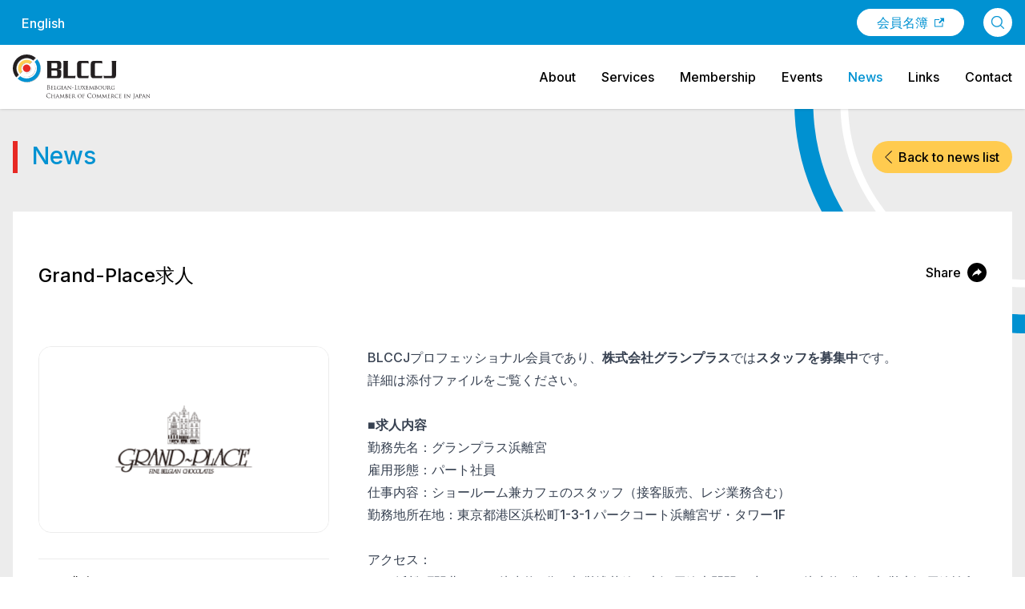

--- FILE ---
content_type: text/html; charset=UTF-8
request_url: https://blccj.or.jp/ja/news/%E6%B1%82%E4%BA%BA/
body_size: 14063
content:
<!doctype html>
<html lang="ja">

<head>
  <meta charset="utf-8">
  <meta name="viewport" content="width=device-width, initial-scale=1">
  <link rel="preconnect" href="https://fonts.googleapis.com">
  <link rel="preconnect" href="https://fonts.gstatic.com" crossorigin>
  <link href="https://fonts.googleapis.com/css2?family=Inter:wght@500;700&display=swap" rel="stylesheet">
  <title>Grand-Place求人 | 在日ベルギー・ルクセンブルグ商工会議所</title>
<link rel="alternate" hreflang="en" href="https://blccj.or.jp/news/job-offer-grand-place/" />
<link rel="alternate" hreflang="ja" href="https://blccj.or.jp/ja/news/%e6%b1%82%e4%ba%ba/" />
<link rel="alternate" hreflang="x-default" href="https://blccj.or.jp/news/job-offer-grand-place/" />

<!-- The SEO Framework by Sybre Waaijer -->
<meta name="robots" content="max-snippet:-1,max-image-preview:large,max-video-preview:-1" />
<link rel="canonical" href="https://blccj.or.jp/ja/news/%e6%b1%82%e4%ba%ba/" />
<meta name="description" content="BLCCJプロフェッショナル会員であり、株式会社グランプラスではスタッフを募集中です。 詳細は添付ファイルをご覧ください。" />
<meta property="og:type" content="article" />
<meta property="og:locale" content="ja_JP" />
<meta property="og:site_name" content="在日ベルギー・ルクセンブルグ商工会議所" />
<meta property="og:title" content="Grand-Place求人" />
<meta property="og:description" content="BLCCJプロフェッショナル会員であり、株式会社グランプラスではスタッフを募集中です。 詳細は添付ファイルをご覧ください。 ■求人内容 勤務先名：グランプラス浜離宮 雇用形態：パート社員 仕事内容：ショールーム兼カフェのスタッフ（接客販売、レジ業務含む） 勤務地所在地：東京都港区浜松町1-3-1 パークコート浜離宮ザ・タワー1F アクセス： ・JR浜松町駅北口から徒歩約5分 ・都営浅草線・" />
<meta property="og:url" content="https://blccj.or.jp/ja/news/%e6%b1%82%e4%ba%ba/" />
<meta property="og:image" content="https://blccj.or.jp/wp-content/uploads/2024/01/Grand-Place-600-×-385-px.png" />
<meta property="og:image:width" content="600" />
<meta property="og:image:height" content="385" />
<meta property="article:published_time" content="2024-01-11T04:24:15+00:00" />
<meta property="article:modified_time" content="2024-01-11T04:45:11+00:00" />
<meta name="twitter:card" content="summary_large_image" />
<meta name="twitter:title" content="Grand-Place求人" />
<meta name="twitter:description" content="BLCCJプロフェッショナル会員であり、株式会社グランプラスではスタッフを募集中です。 詳細は添付ファイルをご覧ください。 ■求人内容 勤務先名：グランプラス浜離宮 雇用形態：パート社員 仕事内容：ショールーム兼カフェのスタッフ（接客販売、レジ業務含む） 勤務地所在地：東京都港区浜松町1-3-1 パークコート浜離宮ザ・タワー1F アクセス： ・JR浜松町駅北口から徒歩約5分 ・都営浅草線・" />
<meta name="twitter:image" content="https://blccj.or.jp/wp-content/uploads/2024/01/Grand-Place-600-×-385-px.png" />
<script type="application/ld+json">{"@context":"https://schema.org","@graph":[{"@type":"WebSite","@id":"https://blccj.or.jp/ja/#/schema/WebSite","url":"https://blccj.or.jp/ja/","name":"在日ベルギー・ルクセンブルグ商工会議所","inLanguage":"ja","potentialAction":{"@type":"SearchAction","target":{"@type":"EntryPoint","urlTemplate":"https://blccj.or.jp/ja/search/{search_term_string}/"},"query-input":"required name=search_term_string"},"publisher":{"@type":"Organization","@id":"https://blccj.or.jp/ja/#/schema/Organization","name":"在日ベルギー・ルクセンブルグ商工会議所","url":"https://blccj.or.jp/ja/","logo":{"@type":"ImageObject","url":"https://blccj.or.jp/wp-content/uploads/2022/10/favicon.png","contentUrl":"https://blccj.or.jp/wp-content/uploads/2022/10/favicon.png","width":62,"height":62,"contentSize":"9222"}}},{"@type":"WebPage","@id":"https://blccj.or.jp/ja/news/%e6%b1%82%e4%ba%ba/","url":"https://blccj.or.jp/ja/news/%e6%b1%82%e4%ba%ba/","name":"Grand-Place求人 | 在日ベルギー・ルクセンブルグ商工会議所","description":"BLCCJプロフェッショナル会員であり、株式会社グランプラスではスタッフを募集中です。 詳細は添付ファイルをご覧ください。","inLanguage":"ja","isPartOf":{"@id":"https://blccj.or.jp/ja/#/schema/WebSite"},"breadcrumb":{"@type":"BreadcrumbList","@id":"https://blccj.or.jp/ja/#/schema/BreadcrumbList","itemListElement":[{"@type":"ListItem","position":1,"item":"https://blccj.or.jp/ja/","name":"在日ベルギー・ルクセンブルグ商工会議所"},{"@type":"ListItem","position":2,"item":"https://blccj.or.jp/news/category/%e3%82%ab%e3%83%86%e3%82%b4%e3%83%aa%e3%83%bc%e3%81%aa%e3%81%97/","name":"Category: カテゴリーなし"},{"@type":"ListItem","position":3,"name":"Grand-Place求人"}]},"potentialAction":{"@type":"ReadAction","target":"https://blccj.or.jp/ja/news/%e6%b1%82%e4%ba%ba/"},"datePublished":"2024-01-11T04:24:15+00:00","dateModified":"2024-01-11T04:45:11+00:00","author":{"@type":"Person","@id":"https://blccj.or.jp/ja/#/schema/Person/538b0af746c9e6bc869dc85e53689f7b","name":"blccj"}}]}</script>
<!-- / The SEO Framework by Sybre Waaijer | 9.54ms meta | 0.21ms boot -->

<link rel="alternate" title="oEmbed (JSON)" type="application/json+oembed" href="https://blccj.or.jp/ja/wp-json/oembed/1.0/embed?url=https%3A%2F%2Fblccj.or.jp%2Fja%2Fnews%2F%25e6%25b1%2582%25e4%25ba%25ba%2F" />
<link rel="alternate" title="oEmbed (XML)" type="text/xml+oembed" href="https://blccj.or.jp/ja/wp-json/oembed/1.0/embed?url=https%3A%2F%2Fblccj.or.jp%2Fja%2Fnews%2F%25e6%25b1%2582%25e4%25ba%25ba%2F&#038;format=xml" />
<style id='wp-img-auto-sizes-contain-inline-css'>
img:is([sizes=auto i],[sizes^="auto," i]){contain-intrinsic-size:3000px 1500px}
/*# sourceURL=wp-img-auto-sizes-contain-inline-css */
</style>
<link rel='stylesheet' id='wp-block-library-css' href='https://blccj.or.jp/wp-includes/css/dist/block-library/style.min.css?ver=6.9' media='all' />
<style id='global-styles-inline-css'>
:root{--wp--preset--aspect-ratio--square: 1;--wp--preset--aspect-ratio--4-3: 4/3;--wp--preset--aspect-ratio--3-4: 3/4;--wp--preset--aspect-ratio--3-2: 3/2;--wp--preset--aspect-ratio--2-3: 2/3;--wp--preset--aspect-ratio--16-9: 16/9;--wp--preset--aspect-ratio--9-16: 9/16;--wp--preset--color--black: #000000;--wp--preset--color--cyan-bluish-gray: #abb8c3;--wp--preset--color--white: #ffffff;--wp--preset--color--pale-pink: #f78da7;--wp--preset--color--vivid-red: #cf2e2e;--wp--preset--color--luminous-vivid-orange: #ff6900;--wp--preset--color--luminous-vivid-amber: #fcb900;--wp--preset--color--light-green-cyan: #7bdcb5;--wp--preset--color--vivid-green-cyan: #00d084;--wp--preset--color--pale-cyan-blue: #8ed1fc;--wp--preset--color--vivid-cyan-blue: #0693e3;--wp--preset--color--vivid-purple: #9b51e0;--wp--preset--color--primary: #525ddc;--wp--preset--gradient--vivid-cyan-blue-to-vivid-purple: linear-gradient(135deg,rgb(6,147,227) 0%,rgb(155,81,224) 100%);--wp--preset--gradient--light-green-cyan-to-vivid-green-cyan: linear-gradient(135deg,rgb(122,220,180) 0%,rgb(0,208,130) 100%);--wp--preset--gradient--luminous-vivid-amber-to-luminous-vivid-orange: linear-gradient(135deg,rgb(252,185,0) 0%,rgb(255,105,0) 100%);--wp--preset--gradient--luminous-vivid-orange-to-vivid-red: linear-gradient(135deg,rgb(255,105,0) 0%,rgb(207,46,46) 100%);--wp--preset--gradient--very-light-gray-to-cyan-bluish-gray: linear-gradient(135deg,rgb(238,238,238) 0%,rgb(169,184,195) 100%);--wp--preset--gradient--cool-to-warm-spectrum: linear-gradient(135deg,rgb(74,234,220) 0%,rgb(151,120,209) 20%,rgb(207,42,186) 40%,rgb(238,44,130) 60%,rgb(251,105,98) 80%,rgb(254,248,76) 100%);--wp--preset--gradient--blush-light-purple: linear-gradient(135deg,rgb(255,206,236) 0%,rgb(152,150,240) 100%);--wp--preset--gradient--blush-bordeaux: linear-gradient(135deg,rgb(254,205,165) 0%,rgb(254,45,45) 50%,rgb(107,0,62) 100%);--wp--preset--gradient--luminous-dusk: linear-gradient(135deg,rgb(255,203,112) 0%,rgb(199,81,192) 50%,rgb(65,88,208) 100%);--wp--preset--gradient--pale-ocean: linear-gradient(135deg,rgb(255,245,203) 0%,rgb(182,227,212) 50%,rgb(51,167,181) 100%);--wp--preset--gradient--electric-grass: linear-gradient(135deg,rgb(202,248,128) 0%,rgb(113,206,126) 100%);--wp--preset--gradient--midnight: linear-gradient(135deg,rgb(2,3,129) 0%,rgb(40,116,252) 100%);--wp--preset--font-size--small: 13px;--wp--preset--font-size--medium: 20px;--wp--preset--font-size--large: 36px;--wp--preset--font-size--x-large: 42px;--wp--preset--spacing--20: 0.44rem;--wp--preset--spacing--30: 0.67rem;--wp--preset--spacing--40: 1rem;--wp--preset--spacing--50: 1.5rem;--wp--preset--spacing--60: 2.25rem;--wp--preset--spacing--70: 3.38rem;--wp--preset--spacing--80: 5.06rem;--wp--preset--shadow--natural: 6px 6px 9px rgba(0, 0, 0, 0.2);--wp--preset--shadow--deep: 12px 12px 50px rgba(0, 0, 0, 0.4);--wp--preset--shadow--sharp: 6px 6px 0px rgba(0, 0, 0, 0.2);--wp--preset--shadow--outlined: 6px 6px 0px -3px rgb(255, 255, 255), 6px 6px rgb(0, 0, 0);--wp--preset--shadow--crisp: 6px 6px 0px rgb(0, 0, 0);}:where(body) { margin: 0; }.wp-site-blocks > .alignleft { float: left; margin-right: 2em; }.wp-site-blocks > .alignright { float: right; margin-left: 2em; }.wp-site-blocks > .aligncenter { justify-content: center; margin-left: auto; margin-right: auto; }:where(.is-layout-flex){gap: 0.5em;}:where(.is-layout-grid){gap: 0.5em;}.is-layout-flow > .alignleft{float: left;margin-inline-start: 0;margin-inline-end: 2em;}.is-layout-flow > .alignright{float: right;margin-inline-start: 2em;margin-inline-end: 0;}.is-layout-flow > .aligncenter{margin-left: auto !important;margin-right: auto !important;}.is-layout-constrained > .alignleft{float: left;margin-inline-start: 0;margin-inline-end: 2em;}.is-layout-constrained > .alignright{float: right;margin-inline-start: 2em;margin-inline-end: 0;}.is-layout-constrained > .aligncenter{margin-left: auto !important;margin-right: auto !important;}.is-layout-constrained > :where(:not(.alignleft):not(.alignright):not(.alignfull)){margin-left: auto !important;margin-right: auto !important;}body .is-layout-flex{display: flex;}.is-layout-flex{flex-wrap: wrap;align-items: center;}.is-layout-flex > :is(*, div){margin: 0;}body .is-layout-grid{display: grid;}.is-layout-grid > :is(*, div){margin: 0;}body{padding-top: 0px;padding-right: 0px;padding-bottom: 0px;padding-left: 0px;}a:where(:not(.wp-element-button)){text-decoration: underline;}:root :where(.wp-element-button, .wp-block-button__link){background-color: #32373c;border-width: 0;color: #fff;font-family: inherit;font-size: inherit;font-style: inherit;font-weight: inherit;letter-spacing: inherit;line-height: inherit;padding-top: calc(0.667em + 2px);padding-right: calc(1.333em + 2px);padding-bottom: calc(0.667em + 2px);padding-left: calc(1.333em + 2px);text-decoration: none;text-transform: inherit;}.has-black-color{color: var(--wp--preset--color--black) !important;}.has-cyan-bluish-gray-color{color: var(--wp--preset--color--cyan-bluish-gray) !important;}.has-white-color{color: var(--wp--preset--color--white) !important;}.has-pale-pink-color{color: var(--wp--preset--color--pale-pink) !important;}.has-vivid-red-color{color: var(--wp--preset--color--vivid-red) !important;}.has-luminous-vivid-orange-color{color: var(--wp--preset--color--luminous-vivid-orange) !important;}.has-luminous-vivid-amber-color{color: var(--wp--preset--color--luminous-vivid-amber) !important;}.has-light-green-cyan-color{color: var(--wp--preset--color--light-green-cyan) !important;}.has-vivid-green-cyan-color{color: var(--wp--preset--color--vivid-green-cyan) !important;}.has-pale-cyan-blue-color{color: var(--wp--preset--color--pale-cyan-blue) !important;}.has-vivid-cyan-blue-color{color: var(--wp--preset--color--vivid-cyan-blue) !important;}.has-vivid-purple-color{color: var(--wp--preset--color--vivid-purple) !important;}.has-primary-color{color: var(--wp--preset--color--primary) !important;}.has-black-background-color{background-color: var(--wp--preset--color--black) !important;}.has-cyan-bluish-gray-background-color{background-color: var(--wp--preset--color--cyan-bluish-gray) !important;}.has-white-background-color{background-color: var(--wp--preset--color--white) !important;}.has-pale-pink-background-color{background-color: var(--wp--preset--color--pale-pink) !important;}.has-vivid-red-background-color{background-color: var(--wp--preset--color--vivid-red) !important;}.has-luminous-vivid-orange-background-color{background-color: var(--wp--preset--color--luminous-vivid-orange) !important;}.has-luminous-vivid-amber-background-color{background-color: var(--wp--preset--color--luminous-vivid-amber) !important;}.has-light-green-cyan-background-color{background-color: var(--wp--preset--color--light-green-cyan) !important;}.has-vivid-green-cyan-background-color{background-color: var(--wp--preset--color--vivid-green-cyan) !important;}.has-pale-cyan-blue-background-color{background-color: var(--wp--preset--color--pale-cyan-blue) !important;}.has-vivid-cyan-blue-background-color{background-color: var(--wp--preset--color--vivid-cyan-blue) !important;}.has-vivid-purple-background-color{background-color: var(--wp--preset--color--vivid-purple) !important;}.has-primary-background-color{background-color: var(--wp--preset--color--primary) !important;}.has-black-border-color{border-color: var(--wp--preset--color--black) !important;}.has-cyan-bluish-gray-border-color{border-color: var(--wp--preset--color--cyan-bluish-gray) !important;}.has-white-border-color{border-color: var(--wp--preset--color--white) !important;}.has-pale-pink-border-color{border-color: var(--wp--preset--color--pale-pink) !important;}.has-vivid-red-border-color{border-color: var(--wp--preset--color--vivid-red) !important;}.has-luminous-vivid-orange-border-color{border-color: var(--wp--preset--color--luminous-vivid-orange) !important;}.has-luminous-vivid-amber-border-color{border-color: var(--wp--preset--color--luminous-vivid-amber) !important;}.has-light-green-cyan-border-color{border-color: var(--wp--preset--color--light-green-cyan) !important;}.has-vivid-green-cyan-border-color{border-color: var(--wp--preset--color--vivid-green-cyan) !important;}.has-pale-cyan-blue-border-color{border-color: var(--wp--preset--color--pale-cyan-blue) !important;}.has-vivid-cyan-blue-border-color{border-color: var(--wp--preset--color--vivid-cyan-blue) !important;}.has-vivid-purple-border-color{border-color: var(--wp--preset--color--vivid-purple) !important;}.has-primary-border-color{border-color: var(--wp--preset--color--primary) !important;}.has-vivid-cyan-blue-to-vivid-purple-gradient-background{background: var(--wp--preset--gradient--vivid-cyan-blue-to-vivid-purple) !important;}.has-light-green-cyan-to-vivid-green-cyan-gradient-background{background: var(--wp--preset--gradient--light-green-cyan-to-vivid-green-cyan) !important;}.has-luminous-vivid-amber-to-luminous-vivid-orange-gradient-background{background: var(--wp--preset--gradient--luminous-vivid-amber-to-luminous-vivid-orange) !important;}.has-luminous-vivid-orange-to-vivid-red-gradient-background{background: var(--wp--preset--gradient--luminous-vivid-orange-to-vivid-red) !important;}.has-very-light-gray-to-cyan-bluish-gray-gradient-background{background: var(--wp--preset--gradient--very-light-gray-to-cyan-bluish-gray) !important;}.has-cool-to-warm-spectrum-gradient-background{background: var(--wp--preset--gradient--cool-to-warm-spectrum) !important;}.has-blush-light-purple-gradient-background{background: var(--wp--preset--gradient--blush-light-purple) !important;}.has-blush-bordeaux-gradient-background{background: var(--wp--preset--gradient--blush-bordeaux) !important;}.has-luminous-dusk-gradient-background{background: var(--wp--preset--gradient--luminous-dusk) !important;}.has-pale-ocean-gradient-background{background: var(--wp--preset--gradient--pale-ocean) !important;}.has-electric-grass-gradient-background{background: var(--wp--preset--gradient--electric-grass) !important;}.has-midnight-gradient-background{background: var(--wp--preset--gradient--midnight) !important;}.has-small-font-size{font-size: var(--wp--preset--font-size--small) !important;}.has-medium-font-size{font-size: var(--wp--preset--font-size--medium) !important;}.has-large-font-size{font-size: var(--wp--preset--font-size--large) !important;}.has-x-large-font-size{font-size: var(--wp--preset--font-size--x-large) !important;}
/*# sourceURL=global-styles-inline-css */
</style>

<link rel='stylesheet' id='contact-form-7-css' href='https://blccj.or.jp/wp-content/plugins/contact-form-7/includes/css/styles.css?ver=6.1.4' media='all' />
<link rel='stylesheet' id='cf7cf-style-css' href='https://blccj.or.jp/wp-content/plugins/cf7-conditional-fields/style.css?ver=2.6.7' media='all' />
<link rel='stylesheet' id='app/0-css' href='https://blccj.or.jp/wp-content/themes/blccj/public/app.0f826c.css' media='all' />
<script id="wpml-cookie-js-extra">
var wpml_cookies = {"wp-wpml_current_language":{"value":"ja","expires":1,"path":"/"}};
var wpml_cookies = {"wp-wpml_current_language":{"value":"ja","expires":1,"path":"/"}};
//# sourceURL=wpml-cookie-js-extra
</script>
<script src="https://blccj.or.jp/wp-content/plugins/sitepress-multilingual-cms/res/js/cookies/language-cookie.js?ver=486900" id="wpml-cookie-js" defer data-wp-strategy="defer"></script>
<script src="https://blccj.or.jp/wp-includes/js/jquery/jquery.min.js?ver=3.7.1" id="jquery-core-js"></script>
<script src="https://blccj.or.jp/wp-includes/js/jquery/jquery-migrate.min.js?ver=3.4.1" id="jquery-migrate-js"></script>
<link rel="https://api.w.org/" href="https://blccj.or.jp/ja/wp-json/" /><link rel="alternate" title="JSON" type="application/json" href="https://blccj.or.jp/ja/wp-json/wp/v2/posts/14591" /><link rel="EditURI" type="application/rsd+xml" title="RSD" href="https://blccj.or.jp/xmlrpc.php?rsd" />
<meta name="generator" content="WPML ver:4.8.6 stt:1,28;" />
<meta name="et-api-version" content="v1"><meta name="et-api-origin" content="https://blccj.or.jp/ja/"><link rel="https://theeventscalendar.com/" href="https://blccj.or.jp/ja/wp-json/tribe/tickets/v1/" /><meta name="tec-api-version" content="v1"><meta name="tec-api-origin" content="https://blccj.or.jp/ja/"><link rel="alternate" href="https://blccj.or.jp/ja/wp-json/tribe/events/v1/" /><link rel="icon" href="https://blccj.or.jp/wp-content/uploads/2022/10/favicon.png" sizes="32x32" />
<link rel="icon" href="https://blccj.or.jp/wp-content/uploads/2022/10/favicon.png" sizes="192x192" />
<link rel="apple-touch-icon" href="https://blccj.or.jp/wp-content/uploads/2022/10/favicon.png" />
<meta name="msapplication-TileImage" content="https://blccj.or.jp/wp-content/uploads/2022/10/favicon.png" />
<link rel='stylesheet' id='wpml-legacy-vertical-list-0-css' href='https://blccj.or.jp/wp-content/plugins/sitepress-multilingual-cms/templates/language-switchers/legacy-list-vertical/style.min.css?ver=1' media='all' />
</head>

<body class="wp-singular post-template-default single single-post postid-14591 single-format-standard wp-embed-responsive wp-theme-blccj tribe-no-js tec-no-tickets-on-recurring tec-no-rsvp-on-recurring %e6%b1%82%e4%ba%ba tribe-theme-blccj">
    
  <div class="min-h-screen flex flex-col justify-between" id="app">
    <a class="sr-only focus:not-sr-only" href="#main">
  Skip to content
</a>

<header id="header" class="fixed top-0 left-0 w-full z-40 shadow">
  <div class="bg-blue py-2 h-14 flex items-center">
    <div class="container text-right">
      <div class="flex items-center justify-between -mx-4">
        <div>
          
<div class="wpml-ls-statics-shortcode_actions wpml-ls wpml-ls-legacy-list-vertical">
	<ul role="menu">

					<li class="wpml-ls-slot-shortcode_actions wpml-ls-item wpml-ls-item-en wpml-ls-first-item wpml-ls-last-item wpml-ls-item-legacy-list-vertical" role="none">
				<a href="https://blccj.or.jp/news/job-offer-grand-place/" class="wpml-ls-link" role="menuitem" aria-label="Englishに切り替える" title="Englishに切り替える">
					<span class="wpml-ls-native" lang="en">English</span></a>
			</li>
		
	</ul>
</div>

        </div>
        <div class="grow flex items-center justify-end sm:grow-0 px-4">
          <a class="flex items-center mx-1 sm:mx-4 py-1 px-4 sm:px-6 rounded-full border border-white bg-white text-blue hover:bg-transparent hover:text-white transition-colors duration-200" target="_blank" href="https://directory.blccj.or.jp/">
            <span>会員名簿</span>
            <svg class="fill-current ml-2 w-3" xmlns="http://www.w3.org/2000/svg" width="24" height="24" viewBox="0 0 24 24">
              <path d="M21 13v10h-21v-19h12v2h-10v15h17v-8h2zm3-12h-10.988l4.035 4-6.977 7.07 2.828 2.828 6.977-7.07 4.125 4.172v-11z" /></svg>
          </a>
          <button class="search-button ml-2 flex items-center justify-center w-9 h-9 bg-white text-blue border-[2px] border-white rounded-full hover:bg-transparent hover:text-white transition-colors duration-150" aria-label="Search">
            <svg class="fill-current stroke-current w-4 h-4" xmlns="http://www.w3.org/2000/svg" viewBox="0 0 16 16">
              <path d="M15.86,15.18l-3.89-3.89c1.04-1.2,1.67-2.76,1.67-4.47C13.64,3.06,10.58,0,6.82,0S0,3.06,0,6.82s3.06,6.82,6.82,6.82c1.71,0,3.27-.63,4.47-1.67l3.89,3.89c.09,.09,.22,.14,.34,.14s.24-.05,.34-.14c.18-.18,.18-.49,0-.67ZM.95,6.82C.95,3.59,3.59,.96,6.82,.96s5.86,2.63,5.86,5.86-2.63,5.87-5.86,5.87S.95,10.06,.95,6.82Z" stroke-width="0.4" />
            </svg>
          </button>
        </div>
      </div>
    </div>
  </div>
  <div class="bg-white py-2 lg:py-3 h-14 lg:h-20 relative">
    <div class="container">
      <div class="flex items-center justify-between -mr-4">
        <a class="block h-full" href="https://blccj.or.jp/ja/" aria-label="BLCCJ Homepage">
          <img class="h-10 lg:h-14 block" src="https://blccj.or.jp/wp-content/themes/blccj/public/blccj-logo.611ad8.svg" alt="BLCCJ logo">
        </a>
                <div class="lg:hidden burger">
          <span class="burger-1"></span>
          <span class="burger-2"></span>
          <span class="burger-3"></span>
        </div>
        <div class="menu py-4 absolute mt-14 border-t border-grey bg-white top-0 left-0 w-full lg:relative lg:visible lg:opacity-100 lg:bg-none lg:mt-0 lg:border-none lg:w-auto lg:py-0">
          
<a class="block lg:inline-block px-4 py-2 hover:text-blue transition-colors duration-200" href="https://blccj.or.jp/ja/about/">About</a><a class="block lg:inline-block px-4 py-2 hover:text-blue transition-colors duration-200" href="https://blccj.or.jp/ja/services/">Services</a><a class="block lg:inline-block px-4 py-2 hover:text-blue transition-colors duration-200" href="https://blccj.or.jp/ja/membership/">Membership</a><a class="block lg:inline-block px-4 py-2 hover:text-blue transition-colors duration-200" href="https://blccj.or.jp/ja/events/">Events</a><a class="block lg:inline-block px-4 py-2 hover:text-blue transition-colors duration-200 text-blue" href="https://blccj.or.jp/ja/news/">News</a><a class="block lg:inline-block px-4 py-2 hover:text-blue transition-colors duration-200" href="https://blccj.or.jp/ja/links/">Links</a><a class="block lg:inline-block px-4 py-2 hover:text-blue transition-colors duration-200" href="https://blccj.or.jp/ja/contact/">Contact</a>

        </div>
              </div>
    </div>
  </div>
</header>
<div class="menu-bg"></div>
<div class="search-modal fixed inset-0 items-center justify-center z-50 p-8">
  <div class="search-modal-form w-full max-w-3xl">
    <form role="search" method="get" class="search-form relative" action="https://blccj.or.jp/ja/">
  <label class="grow">
    <span class="sr-only">
      Search for:
    </span>
    <input class="block w-full focus:outline-none font-normal placeholder-gray-600 pl-16 pr-6 py-4 rounded-full text-xl" type="search" placeholder="Search" value="" name="s">
  </label>
  <svg class="absolute top-0 bottom-0 my-auto left-0 w-10 fill-blue ml-4" xmlns="http://www.w3.org/2000/svg" width="24" height="24" viewBox="0 0 24 24"><path d="M21.172 24l-7.387-7.387c-1.388.874-3.024 1.387-4.785 1.387-4.971 0-9-4.029-9-9s4.029-9 9-9 9 4.029 9 9c0 1.761-.514 3.398-1.387 4.785l7.387 7.387-2.828 2.828zm-12.172-8c3.859 0 7-3.14 7-7s-3.141-7-7-7-7 3.14-7 7 3.141 7 7 7z"/></svg>
</form>
  </div>
</div>

<main id="main" class="main flex-grow relative overflow-hidden bg-grey mt-28 lg:mt-32 pt-8">
         <div class="container mb-20 relative z-10">
  <div class="flex justify-between mt-4 mb-12">
    <h2 class="text-blue text-3xl has-bar has-red-bar">News</h2>
    <a class="yellow-btn yellow-btn-back" href="https://blccj.or.jp/ja/news/">
      <svg class="h-4 mr-2" xmlns="http://www.w3.org/2000/svg" viewBox="0 0 8.84 16.26">
        <path d="M8.13,16.26L0,8.13,8.13,0l.71,.71L1.41,8.13l7.42,7.42-.71,.71Z" fill="#231f20" />
      </svg>
      <span>Back to news list</span></a>
  </div>
  <article class="bg-white p-4 sm:px-8 sm:py-12" class="post-14591 post type-post status-publish format-standard has-post-thumbnail hentry category-4 tag-21">
    <header class="sm:flex sm:justify-between sm:items-start -mx-4">
      <h1 class="text-2xl font-normal p-4">
        Grand-Place求人
      </h1>
      <span class="view-modal flex items-center p-4  justify-end cursor-pointer hover:text-gray-700 transitions-colors">
        <span class="mr-2">Share</span>
        <svg class="fill-current w-6 h-6" xmlns="http://www.w3.org/2000/svg" width="24" height="24" viewBox="0 0 24 24">
          <path d="M12 0c-6.627 0-12 5.373-12 12s5.373 12 12 12 12-5.373 12-12-5.373-12-12-12zm1 15.889v-2.223s-3.78-.114-7 3.333c1.513-6.587 7-7.778 7-7.778v-2.221l5 4.425-5 4.464z" /></svg>
      </span>
    </header>
    <div class="flex flex-wrap -mx-4 sm:-mx-6 sm:my-8">
      <div class="w-full lg:w-1/3 p-4 sm:p-6">
                <img class="w-full lazyload border border-grey rounded-2xl" src="https://blccj.or.jp/wp-content/uploads/2024/01/Grand-Place-600-×-385-px-300x193.png" data-src="https://blccj.or.jp/wp-content/uploads/2024/01/Grand-Place-600-×-385-px-300x193.png" srcset="https://blccj.or.jp/wp-content/uploads/2024/01/Grand-Place-600-×-385-px-300x193.png 300w, https://blccj.or.jp/wp-content/uploads/2024/01/Grand-Place-600-×-385-px.png 600w" data-srcset="https://blccj.or.jp/wp-content/uploads/2024/01/Grand-Place-600-×-385-px-300x193.png 300w, https://blccj.or.jp/wp-content/uploads/2024/01/Grand-Place-600-×-385-px.png 600w" sizes="(max-width: 600px) 100vw, 600px" width="600" height="385" alt="Grand-Place求人">
        
                <div class="mt-8">
    <div class="border-grey border-y p-4 my-4">
    <div class="mr-2 mb-2">
      GP求人
    </div>
    <a class="inline-flex items-center bg-blue text-white no-underline px-2 py-1 text-sm rounded-lg hover:bg-gray-600 transition-colors duration-200" href="https://blccj.or.jp/wp-content/uploads/2024/01/GPhamarikyu.pdf" target="_blank" download>
      <svg class="fill-current w-3 h-3 mr-1" xmlns="http://www.w3.org/2000/svg" width="24" height="24" viewBox="0 0 24 24">
        <path d="M24 12c0-6.627-5.373-12-12-12s-12 5.373-12 12 5.373 12 12 12 12-5.373 12-12zm-18 1h4v-7h4v7h4l-6 6-6-6z" /></svg>
      <span>Download</span>
    </a>
  </div>
  </div>              </div>
      <div class="w-full lg:w-2/3 p-4 sm:p-6 prose">
        <p>BLCCJプロフェッショナル会員であり、<strong><a href="https://www.grandplace-shop.jp/">株式会社グランプラス</a></strong>では<b>ス<wbr />タッフを募集中</b>です。</p>
<p>詳細は添付ファイルをご覧ください。</p>
<p>&nbsp;</p>
<p><strong>■</strong><strong>求人内容</strong></p>
<p>勤務先名：グランプラス浜離宮</p>
<p>雇用形態：パート社員</p>
<p>仕事内容：ショールーム兼カフェのスタッフ（接客販売、レジ業務含む）</p>
<p>勤務地所在地：東京都港区浜松町1-3-1 パークコート浜離宮ザ・タワー1F</p>
<p>&nbsp;</p>
<p>アクセス：</p>
<p>・JR浜松町駅北口から徒歩約5分 ・都営浅草線・大江戸線大門駅B1出口から徒歩約5分 ・都営大江戸線汐留駅8番出口から徒歩約6分</p>
<p>&nbsp;</p>
<p>勤務時間・曜日：平日10ｈ15-19ｈ15（応相談）</p>
<p>休日：土日祝</p>
<p>給与：時給1,300円～　交通費支給あり</p>
<p>&nbsp;</p>
<p>求める人物像：</p>
<p>［必須］</p>
<p>・明るい挨拶、接客ができる方</p>
<p>・2/10(土)、12(月祝)勤務が出来る方</p>
<p>・日本語力</p>
<p>［歓迎］</p>
<p>・百貨店やカフェで接客経験のある方</p>
<p>・英語が話せる方</p>
<p>・接客が好きな方</p>
<p>・チョコレートが好きな方</p>
<p>&nbsp;</p>
<p>備考：</p>
<p>・フルタイム勤務の募集ですが、1日5時間、週3日などの勤務希望がありましたら検討いたします。</p>
<p>・バレンタイン時期など休日との勤務日変更あり。</p>
<p>&nbsp;</p>
<p>企業名：株式会社グランプラス</p>
<p>〒105-0013 東京都港区浜松町1丁目3番1号 パークコート浜離宮ザ・タワー2F</p>
<p><a href="https://grand-place.co.jp/">https://grand-place.co.jp/</a></p>
<p>問合せ窓口：貝瀬（カイセ）TEL: 03-5733-6840</p>
      </div>
    </div>
    <footer>
      
    </footer>
  </article>
</div>
<!-- Top Left -->
<svg class="absolute top-0 right-0 w-20 sm:w-72" xmlns="http://www.w3.org/2000/svg" viewBox="0 0 371.56 371.29">
  <path d="M130.29,241C65.91,176.62,30.41,91.04,30.32,0H0C.05,50.04,9.87,98.59,29.21,144.31c18.72,44.26,45.52,84,79.64,118.13,34.13,34.13,73.87,60.92,118.13,79.64,45.8,19.37,94.44,29.2,144.57,29.21v-30.32c-91.14-.03-176.82-35.53-241.27-99.98Z" fill="#0091d1" />
  <path d="M169.99,201.3C116.21,147.52,86.56,76.04,86.46,0h-12.35c.09,79.34,31.03,153.92,87.15,210.04,56.18,56.18,130.86,87.12,210.3,87.15v-12.35c-76.14-.03-147.72-29.69-201.57-83.53Z" fill="#fff" />
</svg>
<!-- Bottom Right -->
<svg class="absolute bottom-0 left-0 w-20 sm:w-72" xmlns="http://www.w3.org/2000/svg" viewBox="0 0 242.75 241.82">
  <path d="M171.95,70.8C126.29,25.15,65.58,0,1.01,0,.67,0,.34,.01,0,.01V21.5c.34,0,.67-.01,1.01-.01,58.83,0,114.14,22.91,155.75,64.51,41.6,41.6,64.51,96.91,64.51,155.75,0,.03,0,.05,0,.08h21.49s0-.05,0-.08c0-64.57-25.15-125.28-70.8-170.94Z" fill="#e62924" />
  <path d="M1.01,57.74c-.34,0-.67,.01-1.01,.01v8c.34,0,.67-.01,1.01-.01,97.05,0,176,78.95,176,176,0,.03,0,.05,0,.08h8s0-.05,0-.08C185.01,140.28,102.47,57.74,1.01,57.74Z" fill="#ffca4f" />
</svg>  </main>

<footer class="bg-blue text-white py-10">
  <div class="container">
    <div class="flex flex-wrap -mx-4">
      <div class="w-full md:w-2/3 p-4">
        <p class="text-xl max-w-xs mb-6">在日ベルギー・ルクセンブルグ商工会議所</p>
        <p class="pb-6">
          〒160-0007<br>東京都新宿区荒木町２３<br>第１０大鉄ビル５階</p>
        <p class="pb-4">電話：03-6457-8662<br>
          ファックス：03-6457-8663</p>
        <p>
          メール：<a href="mailto:info@blccj.or.jp">info@blccj.or.jp</a>        </p>
      </div>
      <div class="w-full md:w-1/3 p-4">
        <p class="mt-8 sm:mt-0">
          <a class="inline-flex items-center py-1 px-4 sm:px-6 rounded-full border border-white bg-white text-blue hover:bg-transparent hover:text-white transition-colors duration-200" target="_blank" href="https://directory.blccj.or.jp/">
            <span>会員名簿</span>
            <svg class="fill-current ml-2 w-3" xmlns="http://www.w3.org/2000/svg" width="24" height="24" viewBox="0 0 24 24">
              <path d="M21 13v10h-21v-19h12v2h-10v15h17v-8h2zm3-12h-10.988l4.035 4-6.977 7.07 2.828 2.828 6.977-7.07 4.125 4.172v-11z" /></svg>
          </a>
        </p>
        <p class="mt-12 mb-6">FOLLOW US ON</p>
        <div class="flex flex-wrap items-center">
          <a class="hover:text-gray-200 transition duration-200 mr-4" aria-label="BLCCJ Facebook" href="https://www.facebook.com/BLCCJ">
            <svg class="fill-current w-9 h-9" xmlns="http://www.w3.org/2000/svg" width="24" height="24" viewBox="0 0 24 24">
              <path d="M12 0c-6.627 0-12 5.373-12 12s5.373 12 12 12 12-5.373 12-12-5.373-12-12-12zm3 8h-1.35c-.538 0-.65.221-.65.778v1.222h2l-.209 2h-1.791v7h-3v-7h-2v-2h2v-2.308c0-1.769.931-2.692 3.029-2.692h1.971v3z" /></svg>
          </a>
          <a class="hover:text-gray-200 transition duration-200" aria-label="BLCCJ Linkedin" href="https://www.linkedin.com/company/blccj/">
            <svg class="fill-current w-9 h-9" xmlns="http://www.w3.org/2000/svg" width="24" height="24" viewBox="0 0 24 24">
              <path d="M12 0c-6.627 0-12 5.373-12 12s5.373 12 12 12 12-5.373 12-12-5.373-12-12-12zm-2 16h-2v-6h2v6zm-1-6.891c-.607 0-1.1-.496-1.1-1.109 0-.612.492-1.109 1.1-1.109s1.1.497 1.1 1.109c0 .613-.493 1.109-1.1 1.109zm8 6.891h-1.998v-2.861c0-1.881-2.002-1.722-2.002 0v2.861h-2v-6h2v1.093c.872-1.616 4-1.736 4 1.548v3.359z" /></svg>
          </a>
        </div>
      </div>
    </div>
    <div class="mt-12">
      <p class="text-xs">© 2026 BELGIAN-LUXEMBOURG CHAMBER OF COMMERCE IN JAPAN - <a href="https://blccj.or.jp/ja/privacy-policy/">Privacy Policy</a></p>
    </div>
  </div>
</footer>
<div class="popup fixed inset-0 z-50 invisible opacity-0 transition-opacity duration-200">
  <div class="popup-modal bg-white rounded shadow p-4 fixed top-1/2 left-1/2 -translate-x-1/2 -translate-y-1/2">
    <header class="flex justify-between items-center border-b border-grey pb-2">
      <span class="text-2xl">Share</span>
      <div class="close cursor-pointer p-2 rounded-full bg-grey flex items-center justify-center hover:bg-gray-300 transition-colors duration-200">
        <svg width="24" height="24" viewBox="0 0 24 24" xmlns="http://www.w3.org/2000/svg">
          <path d="m12 10.93 5.719-5.72c.146-.146.339-.219.531-.219.404 0 .75.324.75.749 0 .193-.073.385-.219.532l-5.72 5.719 5.719 5.719c.147.147.22.339.22.531 0 .427-.349.75-.75.75-.192 0-.385-.073-.531-.219l-5.719-5.719-5.719 5.719c-.146.146-.339.219-.531.219-.401 0-.75-.323-.75-.75 0-.192.073-.384.22-.531l5.719-5.719-5.72-5.719c-.146-.147-.219-.339-.219-.532 0-.425.346-.749.75-.749.192 0 .385.073.531.219z" /></svg>
      </div>
    </header>
    <div>
      <p class="mt-3 mb-1 text-gray-600">Share this link via</p>
      <ul class="icons flex items-center -mx-2">
        <a class="p-2" href="https://www.facebook.com/sharer/sharer.php?u=https://blccj.or.jp/ja/news/%e6%b1%82%e4%ba%ba/" onclick="javascript:window.open(this.href, '', 'menubar=no,toolbar=no,resizable=yes,scrollbars=yes,height=300,width=600');return false;" target="_blank" style="color: #1877F2">
          <svg class="w-8 h-8" xmlns="http://www.w3.org/2000/svg" width="24" height="24" viewBox="0 0 24 24">
            <path class="fill-current" d="M19 0h-14c-2.761 0-5 2.239-5 5v14c0 2.761 2.239 5 5 5h14c2.762 0 5-2.239 5-5v-14c0-2.761-2.238-5-5-5zm-3 7h-1.924c-.615 0-1.076.252-1.076.889v1.111h3l-.238 3h-2.762v8h-3v-8h-2v-3h2v-1.923c0-2.022 1.064-3.077 3.461-3.077h2.539v3z" /></svg>
        </a>
        <a class="p-2" href="https://twitter.com/share?url=https://blccj.or.jp/ja/news/%e6%b1%82%e4%ba%ba/" onclick="javascript:window.open(this.href, '', 'menubar=no,toolbar=no,resizable=yes,scrollbars=yes,height=300,width=600');return false;" target="_blank" style="color: #46C1F6">
          <svg class="w-8 h-8 fill-current" xmlns="http://www.w3.org/2000/svg" width="24" height="24" viewBox="0 0 24 24">
            <path d="M19 0h-14c-2.761 0-5 2.239-5 5v14c0 2.761 2.239 5 5 5h14c2.762 0 5-2.239 5-5v-14c0-2.761-2.238-5-5-5zm-.139 9.237c.209 4.617-3.234 9.765-9.33 9.765-1.854 0-3.579-.543-5.032-1.475 1.742.205 3.48-.278 4.86-1.359-1.437-.027-2.649-.976-3.066-2.28.515.098 1.021.069 1.482-.056-1.579-.317-2.668-1.739-2.633-3.26.442.246.949.394 1.486.411-1.461-.977-1.875-2.907-1.016-4.383 1.619 1.986 4.038 3.293 6.766 3.43-.479-2.053 1.08-4.03 3.199-4.03.943 0 1.797.398 2.395 1.037.748-.147 1.451-.42 2.086-.796-.246.767-.766 1.41-1.443 1.816.664-.08 1.297-.256 1.885-.517-.439.656-.996 1.234-1.639 1.697z" /></svg>
        </a>
        <a class="p-2" href="https://www.linkedin.com/sharing/share-offsite/?url=https://blccj.or.jp/ja/news/%e6%b1%82%e4%ba%ba/" onclick="javascript:window.open(this.href, '', 'menubar=no,toolbar=no,resizable=yes,scrollbars=yes,height=300,width=600');return false;" target="_blank" style="color: #0072b1">
          <svg class="w-8 h-8 fill-current" xmlns="http://www.w3.org/2000/svg" width="24" height="24" viewBox="0 0 24 24">
            <path d="M19 0h-14c-2.761 0-5 2.239-5 5v14c0 2.761 2.239 5 5 5h14c2.762 0 5-2.239 5-5v-14c0-2.761-2.238-5-5-5zm-11 19h-3v-11h3v11zm-1.5-12.268c-.966 0-1.75-.79-1.75-1.764s.784-1.764 1.75-1.764 1.75.79 1.75 1.764-.783 1.764-1.75 1.764zm13.5 12.268h-3v-5.604c0-3.368-4-3.113-4 0v5.604h-3v-11h3v1.765c1.396-2.586 7-2.777 7 2.476v6.759z" /></svg>
        </a>
        <a class="p-2 text-gray-700" href="mailto:?subject=Grand-Place求人&amp;body=https://blccj.or.jp/ja/news/%e6%b1%82%e4%ba%ba/" target="_blank">
          <span class="block bg-grey p-1 rounded">
            <svg class="w-6 h-6 fill-current" xmlns="http://www.w3.org/2000/svg" width="24" height="24" viewBox="0 0 24 24">
              <path d="M12 12.713l-11.985-9.713h23.97l-11.985 9.713zm0 2.574l-12-9.725v15.438h24v-15.438l-12 9.725z" /></svg>
          </span>
        </a>
      </ul>
      <p class="mt-3 mb-1 text-gray-600">Or copy link</p>
      <div class="field flex justify-between items-center mt-2 border p-1 rounded border-grey">
        <svg class="w-5 h-5 mx-2" xmlns="http://www.w3.org/2000/svg" width="24" height="24" viewBox="0 0 24 24">
          <path d="M13.723 18.654l-3.61 3.609c-2.316 2.315-6.063 2.315-8.378 0-1.12-1.118-1.735-2.606-1.735-4.188 0-1.582.615-3.07 1.734-4.189l4.866-4.865c2.355-2.355 6.114-2.262 8.377 0 .453.453.81.973 1.089 1.527l-1.593 1.592c-.18-.613-.5-1.189-.964-1.652-1.448-1.448-3.93-1.51-5.439-.001l-.001.002-4.867 4.865c-1.5 1.499-1.5 3.941 0 5.44 1.517 1.517 3.958 1.488 5.442 0l2.425-2.424c.993.284 1.791.335 2.654.284zm.161-16.918l-3.574 3.576c.847-.05 1.655 0 2.653.283l2.393-2.389c1.498-1.502 3.94-1.5 5.44-.001 1.517 1.518 1.486 3.959 0 5.442l-4.831 4.831-.003.002c-1.438 1.437-3.886 1.552-5.439-.002-.473-.474-.785-1.042-.956-1.643l-.084.068-1.517 1.515c.28.556.635 1.075 1.088 1.528 2.245 2.245 6.004 2.374 8.378 0l4.832-4.831c2.314-2.316 2.316-6.062-.001-8.377-2.317-2.321-6.067-2.313-8.379-.002z" /></svg>
        <input class="outline-none w-full h-full" type="text" readonly value="https://blccj.or.jp/ja/news/%e6%b1%82%e4%ba%ba/">
        <button class="rounded bg-blue text-white px-3 py-1 hover:brightness-110 transition-filter duration-200">Copy</button>
      </div>
    </div>
  </div>
</div>
<!-- Google tag (gtag.js) -->
<script async src="https://www.googletagmanager.com/gtag/js?id=G-33EK1QMGWM"></script>
<script>
  window.dataLayer = window.dataLayer || [];
  function gtag(){dataLayer.push(arguments);}
  gtag('js', new Date());

  gtag('config', 'G-33EK1QMGWM');
</script>  </div>

    <script type="speculationrules">
{"prefetch":[{"source":"document","where":{"and":[{"href_matches":"/ja/*"},{"not":{"href_matches":["/wp-*.php","/wp-admin/*","/wp-content/uploads/*","/wp-content/*","/wp-content/plugins/*","/wp-content/themes/blccj/*","/ja/*\\?(.+)"]}},{"not":{"selector_matches":"a[rel~=\"nofollow\"]"}},{"not":{"selector_matches":".no-prefetch, .no-prefetch a"}}]},"eagerness":"conservative"}]}
</script>
		<script>
		( function ( body ) {
			'use strict';
			body.className = body.className.replace( /\btribe-no-js\b/, 'tribe-js' );
		} )( document.body );
		</script>
		<script> /* <![CDATA[ */var tribe_l10n_datatables = {"aria":{"sort_ascending":": activate to sort column ascending","sort_descending":": activate to sort column descending"},"length_menu":"Show _MENU_ entries","empty_table":"No data available in table","info":"Showing _START_ to _END_ of _TOTAL_ entries","info_empty":"Showing 0 to 0 of 0 entries","info_filtered":"(filtered from _MAX_ total entries)","zero_records":"No matching records found","search":"Search:","all_selected_text":"All items on this page were selected. ","select_all_link":"Select all pages","clear_selection":"Clear Selection.","pagination":{"all":"All","next":"Next","previous":"Previous"},"select":{"rows":{"0":"","_":": Selected %d rows","1":": Selected 1 row"}},"datepicker":{"dayNames":["Sunday","Monday","Tuesday","Wednesday","Thursday","Friday","Saturday"],"dayNamesShort":["Sun","Mon","Tue","Wed","Thu","Fri","Sat"],"dayNamesMin":["S","M","T","W","T","F","S"],"monthNames":["January","February","March","April","May","June","July","August","September","October","November","December"],"monthNamesShort":["January","February","March","April","May","June","July","August","September","October","November","December"],"monthNamesMin":["Jan","Feb","Mar","Apr","May","Jun","Jul","Aug","Sep","Oct","Nov","Dec"],"nextText":"Next","prevText":"Prev","currentText":"Today","closeText":"Done","today":"Today","clear":"Clear"},"registration_prompt":"There is unsaved attendee information. Are you sure you want to continue?"};/* ]]> */ </script><script src="https://blccj.or.jp/wp-content/plugins/event-tickets/common/build/js/user-agent.js?ver=da75d0bdea6dde3898df" id="tec-user-agent-js"></script>
<script src="https://blccj.or.jp/wp-includes/js/dist/hooks.min.js?ver=dd5603f07f9220ed27f1" id="wp-hooks-js"></script>
<script src="https://blccj.or.jp/wp-includes/js/dist/i18n.min.js?ver=c26c3dc7bed366793375" id="wp-i18n-js"></script>
<script id="wp-i18n-js-after">
wp.i18n.setLocaleData( { 'text direction\u0004ltr': [ 'ltr' ] } );
//# sourceURL=wp-i18n-js-after
</script>
<script src="https://blccj.or.jp/wp-content/plugins/contact-form-7/includes/swv/js/index.js?ver=6.1.4" id="swv-js"></script>
<script id="contact-form-7-js-before">
var wpcf7 = {
    "api": {
        "root": "https:\/\/blccj.or.jp\/ja\/wp-json\/",
        "namespace": "contact-form-7\/v1"
    }
};
//# sourceURL=contact-form-7-js-before
</script>
<script src="https://blccj.or.jp/wp-content/plugins/contact-form-7/includes/js/index.js?ver=6.1.4" id="contact-form-7-js"></script>
<script id="wpcf7cf-scripts-js-extra">
var wpcf7cf_global_settings = {"ajaxurl":"https://blccj.or.jp/wp-admin/admin-ajax.php"};
//# sourceURL=wpcf7cf-scripts-js-extra
</script>
<script src="https://blccj.or.jp/wp-content/plugins/cf7-conditional-fields/js/scripts.js?ver=2.6.7" id="wpcf7cf-scripts-js"></script>
<script src="https://www.google.com/recaptcha/api.js?render=6LcE17AcAAAAAHrO-rCP7UGunWXtCRjZ_GdHD_vn&amp;ver=3.0" id="google-recaptcha-js"></script>
<script src="https://blccj.or.jp/wp-includes/js/dist/vendor/wp-polyfill.min.js?ver=3.15.0" id="wp-polyfill-js"></script>
<script id="wpcf7-recaptcha-js-before">
var wpcf7_recaptcha = {
    "sitekey": "6LcE17AcAAAAAHrO-rCP7UGunWXtCRjZ_GdHD_vn",
    "actions": {
        "homepage": "homepage",
        "contactform": "contactform"
    }
};
//# sourceURL=wpcf7-recaptcha-js-before
</script>
<script src="https://blccj.or.jp/wp-content/plugins/contact-form-7/modules/recaptcha/index.js?ver=6.1.4" id="wpcf7-recaptcha-js"></script>
<script id="app/0-js-before">
!function(){"use strict";var e,n,t,r={},o={};function u(e){var n=o[e];if(void 0!==n)return n.exports;var t=o[e]={exports:{}};return r[e].call(t.exports,t,t.exports,u),t.exports}u.m=r,e=[],u.O=function(n,t,r,o){if(!t){var i=1/0;for(l=0;l<e.length;l++){t=e[l][0],r=e[l][1],o=e[l][2];for(var a=!0,c=0;c<t.length;c++)(!1&o||i>=o)&&Object.keys(u.O).every((function(e){return u.O[e](t[c])}))?t.splice(c--,1):(a=!1,o<i&&(i=o));if(a){e.splice(l--,1);var f=r();void 0!==f&&(n=f)}}return n}o=o||0;for(var l=e.length;l>0&&e[l-1][2]>o;l--)e[l]=e[l-1];e[l]=[t,r,o]},u.n=function(e){var n=e&&e.__esModule?function(){return e.default}:function(){return e};return u.d(n,{a:n}),n},u.d=function(e,n){for(var t in n)u.o(n,t)&&!u.o(e,t)&&Object.defineProperty(e,t,{enumerable:!0,get:n[t]})},u.f={},u.e=function(e){return Promise.all(Object.keys(u.f).reduce((function(n,t){return u.f[t](e,n),n}),[]))},u.u=function(e){return e+".9f60e9.js"},u.miniCssF=function(e){},u.o=function(e,n){return Object.prototype.hasOwnProperty.call(e,n)},n={},t="sage:",u.l=function(e,r,o,i){if(n[e])n[e].push(r);else{var a,c;if(void 0!==o)for(var f=document.getElementsByTagName("script"),l=0;l<f.length;l++){var s=f[l];if(s.getAttribute("src")==e||s.getAttribute("data-webpack")==t+o){a=s;break}}a||(c=!0,(a=document.createElement("script")).charset="utf-8",a.timeout=120,u.nc&&a.setAttribute("nonce",u.nc),a.setAttribute("data-webpack",t+o),a.src=e),n[e]=[r];var d=function(t,r){a.onerror=a.onload=null,clearTimeout(p);var o=n[e];if(delete n[e],a.parentNode&&a.parentNode.removeChild(a),o&&o.forEach((function(e){return e(r)})),t)return t(r)},p=setTimeout(d.bind(null,void 0,{type:"timeout",target:a}),12e4);a.onerror=d.bind(null,a.onerror),a.onload=d.bind(null,a.onload),c&&document.head.appendChild(a)}},u.r=function(e){"undefined"!=typeof Symbol&&Symbol.toStringTag&&Object.defineProperty(e,Symbol.toStringTag,{value:"Module"}),Object.defineProperty(e,"__esModule",{value:!0})},u.p="/wp-content/themes/blccj/public/",function(){var e={666:0};u.f.j=function(n,t){var r=u.o(e,n)?e[n]:void 0;if(0!==r)if(r)t.push(r[2]);else if(666!=n){var o=new Promise((function(t,o){r=e[n]=[t,o]}));t.push(r[2]=o);var i=u.p+u.u(n),a=new Error;u.l(i,(function(t){if(u.o(e,n)&&(0!==(r=e[n])&&(e[n]=void 0),r)){var o=t&&("load"===t.type?"missing":t.type),i=t&&t.target&&t.target.src;a.message="Loading chunk "+n+" failed.\n("+o+": "+i+")",a.name="ChunkLoadError",a.type=o,a.request=i,r[1](a)}}),"chunk-"+n,n)}else e[n]=0},u.O.j=function(n){return 0===e[n]};var n=function(n,t){var r,o,i=t[0],a=t[1],c=t[2],f=0;if(i.some((function(n){return 0!==e[n]}))){for(r in a)u.o(a,r)&&(u.m[r]=a[r]);if(c)var l=c(u)}for(n&&n(t);f<i.length;f++)o=i[f],u.o(e,o)&&e[o]&&e[o][0](),e[o]=0;return u.O(l)},t=self.webpackChunksage=self.webpackChunksage||[];t.forEach(n.bind(null,0)),t.push=n.bind(null,t.push.bind(t))}()}();
//# sourceURL=app%2F0-js-before
</script>
<script src="https://blccj.or.jp/wp-content/themes/blccj/public/app.a2b4c8.js" id="app/0-js"></script>
<script defer src="https://static.cloudflareinsights.com/beacon.min.js/vcd15cbe7772f49c399c6a5babf22c1241717689176015" integrity="sha512-ZpsOmlRQV6y907TI0dKBHq9Md29nnaEIPlkf84rnaERnq6zvWvPUqr2ft8M1aS28oN72PdrCzSjY4U6VaAw1EQ==" data-cf-beacon='{"version":"2024.11.0","token":"ee4d2d0926bc404d8a1b036b5dd398b5","r":1,"server_timing":{"name":{"cfCacheStatus":true,"cfEdge":true,"cfExtPri":true,"cfL4":true,"cfOrigin":true,"cfSpeedBrain":true},"location_startswith":null}}' crossorigin="anonymous"></script>
</body>

</html>

--- FILE ---
content_type: text/html; charset=utf-8
request_url: https://www.google.com/recaptcha/api2/anchor?ar=1&k=6LcE17AcAAAAAHrO-rCP7UGunWXtCRjZ_GdHD_vn&co=aHR0cHM6Ly9ibGNjai5vci5qcDo0NDM.&hl=en&v=PoyoqOPhxBO7pBk68S4YbpHZ&size=invisible&anchor-ms=20000&execute-ms=30000&cb=ivqr69g0edk0
body_size: 48860
content:
<!DOCTYPE HTML><html dir="ltr" lang="en"><head><meta http-equiv="Content-Type" content="text/html; charset=UTF-8">
<meta http-equiv="X-UA-Compatible" content="IE=edge">
<title>reCAPTCHA</title>
<style type="text/css">
/* cyrillic-ext */
@font-face {
  font-family: 'Roboto';
  font-style: normal;
  font-weight: 400;
  font-stretch: 100%;
  src: url(//fonts.gstatic.com/s/roboto/v48/KFO7CnqEu92Fr1ME7kSn66aGLdTylUAMa3GUBHMdazTgWw.woff2) format('woff2');
  unicode-range: U+0460-052F, U+1C80-1C8A, U+20B4, U+2DE0-2DFF, U+A640-A69F, U+FE2E-FE2F;
}
/* cyrillic */
@font-face {
  font-family: 'Roboto';
  font-style: normal;
  font-weight: 400;
  font-stretch: 100%;
  src: url(//fonts.gstatic.com/s/roboto/v48/KFO7CnqEu92Fr1ME7kSn66aGLdTylUAMa3iUBHMdazTgWw.woff2) format('woff2');
  unicode-range: U+0301, U+0400-045F, U+0490-0491, U+04B0-04B1, U+2116;
}
/* greek-ext */
@font-face {
  font-family: 'Roboto';
  font-style: normal;
  font-weight: 400;
  font-stretch: 100%;
  src: url(//fonts.gstatic.com/s/roboto/v48/KFO7CnqEu92Fr1ME7kSn66aGLdTylUAMa3CUBHMdazTgWw.woff2) format('woff2');
  unicode-range: U+1F00-1FFF;
}
/* greek */
@font-face {
  font-family: 'Roboto';
  font-style: normal;
  font-weight: 400;
  font-stretch: 100%;
  src: url(//fonts.gstatic.com/s/roboto/v48/KFO7CnqEu92Fr1ME7kSn66aGLdTylUAMa3-UBHMdazTgWw.woff2) format('woff2');
  unicode-range: U+0370-0377, U+037A-037F, U+0384-038A, U+038C, U+038E-03A1, U+03A3-03FF;
}
/* math */
@font-face {
  font-family: 'Roboto';
  font-style: normal;
  font-weight: 400;
  font-stretch: 100%;
  src: url(//fonts.gstatic.com/s/roboto/v48/KFO7CnqEu92Fr1ME7kSn66aGLdTylUAMawCUBHMdazTgWw.woff2) format('woff2');
  unicode-range: U+0302-0303, U+0305, U+0307-0308, U+0310, U+0312, U+0315, U+031A, U+0326-0327, U+032C, U+032F-0330, U+0332-0333, U+0338, U+033A, U+0346, U+034D, U+0391-03A1, U+03A3-03A9, U+03B1-03C9, U+03D1, U+03D5-03D6, U+03F0-03F1, U+03F4-03F5, U+2016-2017, U+2034-2038, U+203C, U+2040, U+2043, U+2047, U+2050, U+2057, U+205F, U+2070-2071, U+2074-208E, U+2090-209C, U+20D0-20DC, U+20E1, U+20E5-20EF, U+2100-2112, U+2114-2115, U+2117-2121, U+2123-214F, U+2190, U+2192, U+2194-21AE, U+21B0-21E5, U+21F1-21F2, U+21F4-2211, U+2213-2214, U+2216-22FF, U+2308-230B, U+2310, U+2319, U+231C-2321, U+2336-237A, U+237C, U+2395, U+239B-23B7, U+23D0, U+23DC-23E1, U+2474-2475, U+25AF, U+25B3, U+25B7, U+25BD, U+25C1, U+25CA, U+25CC, U+25FB, U+266D-266F, U+27C0-27FF, U+2900-2AFF, U+2B0E-2B11, U+2B30-2B4C, U+2BFE, U+3030, U+FF5B, U+FF5D, U+1D400-1D7FF, U+1EE00-1EEFF;
}
/* symbols */
@font-face {
  font-family: 'Roboto';
  font-style: normal;
  font-weight: 400;
  font-stretch: 100%;
  src: url(//fonts.gstatic.com/s/roboto/v48/KFO7CnqEu92Fr1ME7kSn66aGLdTylUAMaxKUBHMdazTgWw.woff2) format('woff2');
  unicode-range: U+0001-000C, U+000E-001F, U+007F-009F, U+20DD-20E0, U+20E2-20E4, U+2150-218F, U+2190, U+2192, U+2194-2199, U+21AF, U+21E6-21F0, U+21F3, U+2218-2219, U+2299, U+22C4-22C6, U+2300-243F, U+2440-244A, U+2460-24FF, U+25A0-27BF, U+2800-28FF, U+2921-2922, U+2981, U+29BF, U+29EB, U+2B00-2BFF, U+4DC0-4DFF, U+FFF9-FFFB, U+10140-1018E, U+10190-1019C, U+101A0, U+101D0-101FD, U+102E0-102FB, U+10E60-10E7E, U+1D2C0-1D2D3, U+1D2E0-1D37F, U+1F000-1F0FF, U+1F100-1F1AD, U+1F1E6-1F1FF, U+1F30D-1F30F, U+1F315, U+1F31C, U+1F31E, U+1F320-1F32C, U+1F336, U+1F378, U+1F37D, U+1F382, U+1F393-1F39F, U+1F3A7-1F3A8, U+1F3AC-1F3AF, U+1F3C2, U+1F3C4-1F3C6, U+1F3CA-1F3CE, U+1F3D4-1F3E0, U+1F3ED, U+1F3F1-1F3F3, U+1F3F5-1F3F7, U+1F408, U+1F415, U+1F41F, U+1F426, U+1F43F, U+1F441-1F442, U+1F444, U+1F446-1F449, U+1F44C-1F44E, U+1F453, U+1F46A, U+1F47D, U+1F4A3, U+1F4B0, U+1F4B3, U+1F4B9, U+1F4BB, U+1F4BF, U+1F4C8-1F4CB, U+1F4D6, U+1F4DA, U+1F4DF, U+1F4E3-1F4E6, U+1F4EA-1F4ED, U+1F4F7, U+1F4F9-1F4FB, U+1F4FD-1F4FE, U+1F503, U+1F507-1F50B, U+1F50D, U+1F512-1F513, U+1F53E-1F54A, U+1F54F-1F5FA, U+1F610, U+1F650-1F67F, U+1F687, U+1F68D, U+1F691, U+1F694, U+1F698, U+1F6AD, U+1F6B2, U+1F6B9-1F6BA, U+1F6BC, U+1F6C6-1F6CF, U+1F6D3-1F6D7, U+1F6E0-1F6EA, U+1F6F0-1F6F3, U+1F6F7-1F6FC, U+1F700-1F7FF, U+1F800-1F80B, U+1F810-1F847, U+1F850-1F859, U+1F860-1F887, U+1F890-1F8AD, U+1F8B0-1F8BB, U+1F8C0-1F8C1, U+1F900-1F90B, U+1F93B, U+1F946, U+1F984, U+1F996, U+1F9E9, U+1FA00-1FA6F, U+1FA70-1FA7C, U+1FA80-1FA89, U+1FA8F-1FAC6, U+1FACE-1FADC, U+1FADF-1FAE9, U+1FAF0-1FAF8, U+1FB00-1FBFF;
}
/* vietnamese */
@font-face {
  font-family: 'Roboto';
  font-style: normal;
  font-weight: 400;
  font-stretch: 100%;
  src: url(//fonts.gstatic.com/s/roboto/v48/KFO7CnqEu92Fr1ME7kSn66aGLdTylUAMa3OUBHMdazTgWw.woff2) format('woff2');
  unicode-range: U+0102-0103, U+0110-0111, U+0128-0129, U+0168-0169, U+01A0-01A1, U+01AF-01B0, U+0300-0301, U+0303-0304, U+0308-0309, U+0323, U+0329, U+1EA0-1EF9, U+20AB;
}
/* latin-ext */
@font-face {
  font-family: 'Roboto';
  font-style: normal;
  font-weight: 400;
  font-stretch: 100%;
  src: url(//fonts.gstatic.com/s/roboto/v48/KFO7CnqEu92Fr1ME7kSn66aGLdTylUAMa3KUBHMdazTgWw.woff2) format('woff2');
  unicode-range: U+0100-02BA, U+02BD-02C5, U+02C7-02CC, U+02CE-02D7, U+02DD-02FF, U+0304, U+0308, U+0329, U+1D00-1DBF, U+1E00-1E9F, U+1EF2-1EFF, U+2020, U+20A0-20AB, U+20AD-20C0, U+2113, U+2C60-2C7F, U+A720-A7FF;
}
/* latin */
@font-face {
  font-family: 'Roboto';
  font-style: normal;
  font-weight: 400;
  font-stretch: 100%;
  src: url(//fonts.gstatic.com/s/roboto/v48/KFO7CnqEu92Fr1ME7kSn66aGLdTylUAMa3yUBHMdazQ.woff2) format('woff2');
  unicode-range: U+0000-00FF, U+0131, U+0152-0153, U+02BB-02BC, U+02C6, U+02DA, U+02DC, U+0304, U+0308, U+0329, U+2000-206F, U+20AC, U+2122, U+2191, U+2193, U+2212, U+2215, U+FEFF, U+FFFD;
}
/* cyrillic-ext */
@font-face {
  font-family: 'Roboto';
  font-style: normal;
  font-weight: 500;
  font-stretch: 100%;
  src: url(//fonts.gstatic.com/s/roboto/v48/KFO7CnqEu92Fr1ME7kSn66aGLdTylUAMa3GUBHMdazTgWw.woff2) format('woff2');
  unicode-range: U+0460-052F, U+1C80-1C8A, U+20B4, U+2DE0-2DFF, U+A640-A69F, U+FE2E-FE2F;
}
/* cyrillic */
@font-face {
  font-family: 'Roboto';
  font-style: normal;
  font-weight: 500;
  font-stretch: 100%;
  src: url(//fonts.gstatic.com/s/roboto/v48/KFO7CnqEu92Fr1ME7kSn66aGLdTylUAMa3iUBHMdazTgWw.woff2) format('woff2');
  unicode-range: U+0301, U+0400-045F, U+0490-0491, U+04B0-04B1, U+2116;
}
/* greek-ext */
@font-face {
  font-family: 'Roboto';
  font-style: normal;
  font-weight: 500;
  font-stretch: 100%;
  src: url(//fonts.gstatic.com/s/roboto/v48/KFO7CnqEu92Fr1ME7kSn66aGLdTylUAMa3CUBHMdazTgWw.woff2) format('woff2');
  unicode-range: U+1F00-1FFF;
}
/* greek */
@font-face {
  font-family: 'Roboto';
  font-style: normal;
  font-weight: 500;
  font-stretch: 100%;
  src: url(//fonts.gstatic.com/s/roboto/v48/KFO7CnqEu92Fr1ME7kSn66aGLdTylUAMa3-UBHMdazTgWw.woff2) format('woff2');
  unicode-range: U+0370-0377, U+037A-037F, U+0384-038A, U+038C, U+038E-03A1, U+03A3-03FF;
}
/* math */
@font-face {
  font-family: 'Roboto';
  font-style: normal;
  font-weight: 500;
  font-stretch: 100%;
  src: url(//fonts.gstatic.com/s/roboto/v48/KFO7CnqEu92Fr1ME7kSn66aGLdTylUAMawCUBHMdazTgWw.woff2) format('woff2');
  unicode-range: U+0302-0303, U+0305, U+0307-0308, U+0310, U+0312, U+0315, U+031A, U+0326-0327, U+032C, U+032F-0330, U+0332-0333, U+0338, U+033A, U+0346, U+034D, U+0391-03A1, U+03A3-03A9, U+03B1-03C9, U+03D1, U+03D5-03D6, U+03F0-03F1, U+03F4-03F5, U+2016-2017, U+2034-2038, U+203C, U+2040, U+2043, U+2047, U+2050, U+2057, U+205F, U+2070-2071, U+2074-208E, U+2090-209C, U+20D0-20DC, U+20E1, U+20E5-20EF, U+2100-2112, U+2114-2115, U+2117-2121, U+2123-214F, U+2190, U+2192, U+2194-21AE, U+21B0-21E5, U+21F1-21F2, U+21F4-2211, U+2213-2214, U+2216-22FF, U+2308-230B, U+2310, U+2319, U+231C-2321, U+2336-237A, U+237C, U+2395, U+239B-23B7, U+23D0, U+23DC-23E1, U+2474-2475, U+25AF, U+25B3, U+25B7, U+25BD, U+25C1, U+25CA, U+25CC, U+25FB, U+266D-266F, U+27C0-27FF, U+2900-2AFF, U+2B0E-2B11, U+2B30-2B4C, U+2BFE, U+3030, U+FF5B, U+FF5D, U+1D400-1D7FF, U+1EE00-1EEFF;
}
/* symbols */
@font-face {
  font-family: 'Roboto';
  font-style: normal;
  font-weight: 500;
  font-stretch: 100%;
  src: url(//fonts.gstatic.com/s/roboto/v48/KFO7CnqEu92Fr1ME7kSn66aGLdTylUAMaxKUBHMdazTgWw.woff2) format('woff2');
  unicode-range: U+0001-000C, U+000E-001F, U+007F-009F, U+20DD-20E0, U+20E2-20E4, U+2150-218F, U+2190, U+2192, U+2194-2199, U+21AF, U+21E6-21F0, U+21F3, U+2218-2219, U+2299, U+22C4-22C6, U+2300-243F, U+2440-244A, U+2460-24FF, U+25A0-27BF, U+2800-28FF, U+2921-2922, U+2981, U+29BF, U+29EB, U+2B00-2BFF, U+4DC0-4DFF, U+FFF9-FFFB, U+10140-1018E, U+10190-1019C, U+101A0, U+101D0-101FD, U+102E0-102FB, U+10E60-10E7E, U+1D2C0-1D2D3, U+1D2E0-1D37F, U+1F000-1F0FF, U+1F100-1F1AD, U+1F1E6-1F1FF, U+1F30D-1F30F, U+1F315, U+1F31C, U+1F31E, U+1F320-1F32C, U+1F336, U+1F378, U+1F37D, U+1F382, U+1F393-1F39F, U+1F3A7-1F3A8, U+1F3AC-1F3AF, U+1F3C2, U+1F3C4-1F3C6, U+1F3CA-1F3CE, U+1F3D4-1F3E0, U+1F3ED, U+1F3F1-1F3F3, U+1F3F5-1F3F7, U+1F408, U+1F415, U+1F41F, U+1F426, U+1F43F, U+1F441-1F442, U+1F444, U+1F446-1F449, U+1F44C-1F44E, U+1F453, U+1F46A, U+1F47D, U+1F4A3, U+1F4B0, U+1F4B3, U+1F4B9, U+1F4BB, U+1F4BF, U+1F4C8-1F4CB, U+1F4D6, U+1F4DA, U+1F4DF, U+1F4E3-1F4E6, U+1F4EA-1F4ED, U+1F4F7, U+1F4F9-1F4FB, U+1F4FD-1F4FE, U+1F503, U+1F507-1F50B, U+1F50D, U+1F512-1F513, U+1F53E-1F54A, U+1F54F-1F5FA, U+1F610, U+1F650-1F67F, U+1F687, U+1F68D, U+1F691, U+1F694, U+1F698, U+1F6AD, U+1F6B2, U+1F6B9-1F6BA, U+1F6BC, U+1F6C6-1F6CF, U+1F6D3-1F6D7, U+1F6E0-1F6EA, U+1F6F0-1F6F3, U+1F6F7-1F6FC, U+1F700-1F7FF, U+1F800-1F80B, U+1F810-1F847, U+1F850-1F859, U+1F860-1F887, U+1F890-1F8AD, U+1F8B0-1F8BB, U+1F8C0-1F8C1, U+1F900-1F90B, U+1F93B, U+1F946, U+1F984, U+1F996, U+1F9E9, U+1FA00-1FA6F, U+1FA70-1FA7C, U+1FA80-1FA89, U+1FA8F-1FAC6, U+1FACE-1FADC, U+1FADF-1FAE9, U+1FAF0-1FAF8, U+1FB00-1FBFF;
}
/* vietnamese */
@font-face {
  font-family: 'Roboto';
  font-style: normal;
  font-weight: 500;
  font-stretch: 100%;
  src: url(//fonts.gstatic.com/s/roboto/v48/KFO7CnqEu92Fr1ME7kSn66aGLdTylUAMa3OUBHMdazTgWw.woff2) format('woff2');
  unicode-range: U+0102-0103, U+0110-0111, U+0128-0129, U+0168-0169, U+01A0-01A1, U+01AF-01B0, U+0300-0301, U+0303-0304, U+0308-0309, U+0323, U+0329, U+1EA0-1EF9, U+20AB;
}
/* latin-ext */
@font-face {
  font-family: 'Roboto';
  font-style: normal;
  font-weight: 500;
  font-stretch: 100%;
  src: url(//fonts.gstatic.com/s/roboto/v48/KFO7CnqEu92Fr1ME7kSn66aGLdTylUAMa3KUBHMdazTgWw.woff2) format('woff2');
  unicode-range: U+0100-02BA, U+02BD-02C5, U+02C7-02CC, U+02CE-02D7, U+02DD-02FF, U+0304, U+0308, U+0329, U+1D00-1DBF, U+1E00-1E9F, U+1EF2-1EFF, U+2020, U+20A0-20AB, U+20AD-20C0, U+2113, U+2C60-2C7F, U+A720-A7FF;
}
/* latin */
@font-face {
  font-family: 'Roboto';
  font-style: normal;
  font-weight: 500;
  font-stretch: 100%;
  src: url(//fonts.gstatic.com/s/roboto/v48/KFO7CnqEu92Fr1ME7kSn66aGLdTylUAMa3yUBHMdazQ.woff2) format('woff2');
  unicode-range: U+0000-00FF, U+0131, U+0152-0153, U+02BB-02BC, U+02C6, U+02DA, U+02DC, U+0304, U+0308, U+0329, U+2000-206F, U+20AC, U+2122, U+2191, U+2193, U+2212, U+2215, U+FEFF, U+FFFD;
}
/* cyrillic-ext */
@font-face {
  font-family: 'Roboto';
  font-style: normal;
  font-weight: 900;
  font-stretch: 100%;
  src: url(//fonts.gstatic.com/s/roboto/v48/KFO7CnqEu92Fr1ME7kSn66aGLdTylUAMa3GUBHMdazTgWw.woff2) format('woff2');
  unicode-range: U+0460-052F, U+1C80-1C8A, U+20B4, U+2DE0-2DFF, U+A640-A69F, U+FE2E-FE2F;
}
/* cyrillic */
@font-face {
  font-family: 'Roboto';
  font-style: normal;
  font-weight: 900;
  font-stretch: 100%;
  src: url(//fonts.gstatic.com/s/roboto/v48/KFO7CnqEu92Fr1ME7kSn66aGLdTylUAMa3iUBHMdazTgWw.woff2) format('woff2');
  unicode-range: U+0301, U+0400-045F, U+0490-0491, U+04B0-04B1, U+2116;
}
/* greek-ext */
@font-face {
  font-family: 'Roboto';
  font-style: normal;
  font-weight: 900;
  font-stretch: 100%;
  src: url(//fonts.gstatic.com/s/roboto/v48/KFO7CnqEu92Fr1ME7kSn66aGLdTylUAMa3CUBHMdazTgWw.woff2) format('woff2');
  unicode-range: U+1F00-1FFF;
}
/* greek */
@font-face {
  font-family: 'Roboto';
  font-style: normal;
  font-weight: 900;
  font-stretch: 100%;
  src: url(//fonts.gstatic.com/s/roboto/v48/KFO7CnqEu92Fr1ME7kSn66aGLdTylUAMa3-UBHMdazTgWw.woff2) format('woff2');
  unicode-range: U+0370-0377, U+037A-037F, U+0384-038A, U+038C, U+038E-03A1, U+03A3-03FF;
}
/* math */
@font-face {
  font-family: 'Roboto';
  font-style: normal;
  font-weight: 900;
  font-stretch: 100%;
  src: url(//fonts.gstatic.com/s/roboto/v48/KFO7CnqEu92Fr1ME7kSn66aGLdTylUAMawCUBHMdazTgWw.woff2) format('woff2');
  unicode-range: U+0302-0303, U+0305, U+0307-0308, U+0310, U+0312, U+0315, U+031A, U+0326-0327, U+032C, U+032F-0330, U+0332-0333, U+0338, U+033A, U+0346, U+034D, U+0391-03A1, U+03A3-03A9, U+03B1-03C9, U+03D1, U+03D5-03D6, U+03F0-03F1, U+03F4-03F5, U+2016-2017, U+2034-2038, U+203C, U+2040, U+2043, U+2047, U+2050, U+2057, U+205F, U+2070-2071, U+2074-208E, U+2090-209C, U+20D0-20DC, U+20E1, U+20E5-20EF, U+2100-2112, U+2114-2115, U+2117-2121, U+2123-214F, U+2190, U+2192, U+2194-21AE, U+21B0-21E5, U+21F1-21F2, U+21F4-2211, U+2213-2214, U+2216-22FF, U+2308-230B, U+2310, U+2319, U+231C-2321, U+2336-237A, U+237C, U+2395, U+239B-23B7, U+23D0, U+23DC-23E1, U+2474-2475, U+25AF, U+25B3, U+25B7, U+25BD, U+25C1, U+25CA, U+25CC, U+25FB, U+266D-266F, U+27C0-27FF, U+2900-2AFF, U+2B0E-2B11, U+2B30-2B4C, U+2BFE, U+3030, U+FF5B, U+FF5D, U+1D400-1D7FF, U+1EE00-1EEFF;
}
/* symbols */
@font-face {
  font-family: 'Roboto';
  font-style: normal;
  font-weight: 900;
  font-stretch: 100%;
  src: url(//fonts.gstatic.com/s/roboto/v48/KFO7CnqEu92Fr1ME7kSn66aGLdTylUAMaxKUBHMdazTgWw.woff2) format('woff2');
  unicode-range: U+0001-000C, U+000E-001F, U+007F-009F, U+20DD-20E0, U+20E2-20E4, U+2150-218F, U+2190, U+2192, U+2194-2199, U+21AF, U+21E6-21F0, U+21F3, U+2218-2219, U+2299, U+22C4-22C6, U+2300-243F, U+2440-244A, U+2460-24FF, U+25A0-27BF, U+2800-28FF, U+2921-2922, U+2981, U+29BF, U+29EB, U+2B00-2BFF, U+4DC0-4DFF, U+FFF9-FFFB, U+10140-1018E, U+10190-1019C, U+101A0, U+101D0-101FD, U+102E0-102FB, U+10E60-10E7E, U+1D2C0-1D2D3, U+1D2E0-1D37F, U+1F000-1F0FF, U+1F100-1F1AD, U+1F1E6-1F1FF, U+1F30D-1F30F, U+1F315, U+1F31C, U+1F31E, U+1F320-1F32C, U+1F336, U+1F378, U+1F37D, U+1F382, U+1F393-1F39F, U+1F3A7-1F3A8, U+1F3AC-1F3AF, U+1F3C2, U+1F3C4-1F3C6, U+1F3CA-1F3CE, U+1F3D4-1F3E0, U+1F3ED, U+1F3F1-1F3F3, U+1F3F5-1F3F7, U+1F408, U+1F415, U+1F41F, U+1F426, U+1F43F, U+1F441-1F442, U+1F444, U+1F446-1F449, U+1F44C-1F44E, U+1F453, U+1F46A, U+1F47D, U+1F4A3, U+1F4B0, U+1F4B3, U+1F4B9, U+1F4BB, U+1F4BF, U+1F4C8-1F4CB, U+1F4D6, U+1F4DA, U+1F4DF, U+1F4E3-1F4E6, U+1F4EA-1F4ED, U+1F4F7, U+1F4F9-1F4FB, U+1F4FD-1F4FE, U+1F503, U+1F507-1F50B, U+1F50D, U+1F512-1F513, U+1F53E-1F54A, U+1F54F-1F5FA, U+1F610, U+1F650-1F67F, U+1F687, U+1F68D, U+1F691, U+1F694, U+1F698, U+1F6AD, U+1F6B2, U+1F6B9-1F6BA, U+1F6BC, U+1F6C6-1F6CF, U+1F6D3-1F6D7, U+1F6E0-1F6EA, U+1F6F0-1F6F3, U+1F6F7-1F6FC, U+1F700-1F7FF, U+1F800-1F80B, U+1F810-1F847, U+1F850-1F859, U+1F860-1F887, U+1F890-1F8AD, U+1F8B0-1F8BB, U+1F8C0-1F8C1, U+1F900-1F90B, U+1F93B, U+1F946, U+1F984, U+1F996, U+1F9E9, U+1FA00-1FA6F, U+1FA70-1FA7C, U+1FA80-1FA89, U+1FA8F-1FAC6, U+1FACE-1FADC, U+1FADF-1FAE9, U+1FAF0-1FAF8, U+1FB00-1FBFF;
}
/* vietnamese */
@font-face {
  font-family: 'Roboto';
  font-style: normal;
  font-weight: 900;
  font-stretch: 100%;
  src: url(//fonts.gstatic.com/s/roboto/v48/KFO7CnqEu92Fr1ME7kSn66aGLdTylUAMa3OUBHMdazTgWw.woff2) format('woff2');
  unicode-range: U+0102-0103, U+0110-0111, U+0128-0129, U+0168-0169, U+01A0-01A1, U+01AF-01B0, U+0300-0301, U+0303-0304, U+0308-0309, U+0323, U+0329, U+1EA0-1EF9, U+20AB;
}
/* latin-ext */
@font-face {
  font-family: 'Roboto';
  font-style: normal;
  font-weight: 900;
  font-stretch: 100%;
  src: url(//fonts.gstatic.com/s/roboto/v48/KFO7CnqEu92Fr1ME7kSn66aGLdTylUAMa3KUBHMdazTgWw.woff2) format('woff2');
  unicode-range: U+0100-02BA, U+02BD-02C5, U+02C7-02CC, U+02CE-02D7, U+02DD-02FF, U+0304, U+0308, U+0329, U+1D00-1DBF, U+1E00-1E9F, U+1EF2-1EFF, U+2020, U+20A0-20AB, U+20AD-20C0, U+2113, U+2C60-2C7F, U+A720-A7FF;
}
/* latin */
@font-face {
  font-family: 'Roboto';
  font-style: normal;
  font-weight: 900;
  font-stretch: 100%;
  src: url(//fonts.gstatic.com/s/roboto/v48/KFO7CnqEu92Fr1ME7kSn66aGLdTylUAMa3yUBHMdazQ.woff2) format('woff2');
  unicode-range: U+0000-00FF, U+0131, U+0152-0153, U+02BB-02BC, U+02C6, U+02DA, U+02DC, U+0304, U+0308, U+0329, U+2000-206F, U+20AC, U+2122, U+2191, U+2193, U+2212, U+2215, U+FEFF, U+FFFD;
}

</style>
<link rel="stylesheet" type="text/css" href="https://www.gstatic.com/recaptcha/releases/PoyoqOPhxBO7pBk68S4YbpHZ/styles__ltr.css">
<script nonce="gb6NHVKlYsIEfGSkxrDhAg" type="text/javascript">window['__recaptcha_api'] = 'https://www.google.com/recaptcha/api2/';</script>
<script type="text/javascript" src="https://www.gstatic.com/recaptcha/releases/PoyoqOPhxBO7pBk68S4YbpHZ/recaptcha__en.js" nonce="gb6NHVKlYsIEfGSkxrDhAg">
      
    </script></head>
<body><div id="rc-anchor-alert" class="rc-anchor-alert"></div>
<input type="hidden" id="recaptcha-token" value="[base64]">
<script type="text/javascript" nonce="gb6NHVKlYsIEfGSkxrDhAg">
      recaptcha.anchor.Main.init("[\x22ainput\x22,[\x22bgdata\x22,\x22\x22,\[base64]/[base64]/[base64]/[base64]/[base64]/[base64]/KGcoTywyNTMsTy5PKSxVRyhPLEMpKTpnKE8sMjUzLEMpLE8pKSxsKSksTykpfSxieT1mdW5jdGlvbihDLE8sdSxsKXtmb3IobD0odT1SKEMpLDApO08+MDtPLS0pbD1sPDw4fFooQyk7ZyhDLHUsbCl9LFVHPWZ1bmN0aW9uKEMsTyl7Qy5pLmxlbmd0aD4xMDQ/[base64]/[base64]/[base64]/[base64]/[base64]/[base64]/[base64]\\u003d\x22,\[base64]\\u003d\x22,\x22e8K5esOvZ8KHTMOURBZqJsKbW8OVRH5Ow6jCigbCsmnCiADCm1DDkUdcw6YkHsOSUHExwo/[base64]/CgV7DkmvDh8OHWRQCVsKJw4Vhw5TDslPDkMO6E8KiaB7Dpn7DuMKCI8OMD1kRw6gtYMOVwp48G8OlCDExwpvCncO1wqpDwqYHUX7Drl4YwrrDjsKUwpTDpsKNwoxnADPChcK4N34BwrnDkMKWDCEIIcO8wpHCnhrDtsO/RGQ2wrfCosKpHMOqU0DCisONw7/DkMKBw4HDu25xw5NmUC5Dw5tFbFkqE3bDm8O1K1/CrlfCi0TDjsObCHfCscK+Pg3CoG/Cj3JIPMODwpLCj3DDtVovAU7Dn03Dq8KMwowDGkYDfMORUMKywqXCpsOHBRzDmhTDu8OGKcOQwrfDgsKHcFTDrWDDjwxiwrzCpcO/IMOucwdmY27CgcKwJMOSFcKjE3nCl8KXNsK9YhvDqS/DkcOhAMKwwoxfwpPCm8O3w6rDshwwL2nDvVQdwq3CusKab8KnwoTDjyzCpcKOwoXDncK5KUnCpcOWLH4tw4k5CmzCo8OHw4HDu8OLOWN/w7wrw7TDg0Few7wKakrCgRh5w4/DkFHDghHDlsKCXjHDv8OPwrjDnsKiw7w2Tx8jw7ELJ8Ogc8OUIWrCpMKzwqLCqMO6MMO5wrs5DcO6wrnCu8K6w4xUFcKEb8KjTRXCn8OzwqEuwq1nwpvDj1TCvsOcw6PChgjDocKjwrvDgMKBMsOaZUpCw4/CqQ4oTMKkwo/Dh8KMw4DCssKJWMKvw4HDlsKDGcO7wrjDpcKpwqPDo1A9G0cRw7/CohPCmkAww6Y2HyhXwqE/dsOTwpUFwpHDhsKlD8K4FXdGe3PCnMOAMQ9kbsK0wqgKD8OOw43DpnQlfcKfKcONw7bDriLDvMOlw6dLGcOLw7vDkxJ9woTCnMO2wrc7ATtYTcOkbQDCoX4/wrYGw5TCviDCuBPDvMKow4Alwq3DtkzCssKNw5HCvxrDm8KbTsOkw5EFekjCscKldC42wrNDw4/CnMKkw5DDq8OoZ8KHwo9Bbg/DhMOgWcKdY8OqeMOIwpvChyXCtMKLw7fCrVpOKEM4w61QRyvCjMK1AVRrBXFKw5BHw77Cm8OWMj3CuMOkDGrDqMOYw5PCi2PCgMKoZMKjWsKowqd2wqA1w5/DkiXConvCmsKiw6drZEVpM8KEwqjDgFLDmcKWHD3DnEEuwpbChsOHwpYQwofCuMOTwq/DtijDiHowa3/CgSAJEcKHX8O3w6MYW8KkVsOjJmo7w73CjsOUfh/Ch8KSwqAvc0vDp8Ogw7Ehw5IGB8OuLsKtOA3Cj3lMEsOYw4DDoihWC8ODDcO4w4MbYMKwwpIgIn43wqU+Jm7CncOLw5kQPCvDrlYKOyLDkQYzXcO3wqXChyADw57DlsKVw5IlM8KNwqbDvsO0PcOvw5HDpRfDqQ0tLcKawp4aw4ZgKsK0wos/SsKsw5HComhsGj7DgjcWVEROw4jCilPCp8KLw6fDlXpJDcOFeCHCiQrDogvDuTHDliHDv8KKw47DsidVwqk9AcOswrnCkF7ClsOcVMOOwrnDtxgWQHfDoMOYwpjDtk0vHnTDr8KePcOgw7BCwrLDksKba2PCl0zDlTXCnsKfwq/[base64]/w656wrnDvyjCo8OFZjAKKxI7wrosXgASwocdwrhmX8KeEsOewpwpOk3DjD7CqVnDvMOnwpBMPjtzwpPDjcK5N8OkLcKXwqzCjMKAQVtKCnLCv37Ck8KJQcOdH8KWB0/DqMKHG8O0EsKhL8O8w4XDr33DongnNMOawqXCoirDqz0+wrPDocOrw4LCuMKmbHjCv8KNw6QGw6/Cq8Odw7TDr0LClMKzwrXDpxDCicOlw6HDsVjDgMK1KDnCssKVwqnDjF/DnE/[base64]/YzrCsm1wXkLDqcO/w6/DmcKIISfCk3JxHRbCqGnDqcK+EGjChVcLwqvCq8Kqw6zDix3Dj2UFw6nCgsOjwqkTw6/CoMOWW8O8IsKqw6jCssOjOBw/KkLCqcOtCcOEwqI2DMKfDXbDvsOSJsKsAwfDom/CssOkwrrChmTChMKGH8Ocw5DChwQ7Ih3ClHMKwr/DvMKjZcOodsK7NcKYw5vDk03CosOPwr/CnMKTMUF1w6fCu8OgwpPCpAQeTsOGw7/Cnzx7wprDi8Ktw4/Dh8OBwoTDnsOCCMOFwqXCgTjDujzDuTQTwopIwq7Cjx0nwr/Dm8OQw53DhyZeLSZ6GcKoVMK7UMOvUsKQTChXwqFGw6sXwrFIBlPDlTImEMKrK8OZw7UawqzCssKEO1HDvWEsw4FdwrbDnE10wqFmwrVKIkHCj0BZehwNw6vDmMOBNsKMPFnDuMOzwoZmw4rDtsOtA8KHw6tUw5YZAWw6w4xzCFbCrRnCkwnDqC/[base64]/DuGo0wpjConl5wqMdw4Evw4HDl8KRwq7DoXbDsRTCnMOWagHCkSvCpcKJC09kwqlOw4LDvsONw6hzMBrDsMOqNk5/E2cbCcOVwqhwwo5/[base64]/CqT0gw6RNDxfCqkrCu23CkE5dHW8SBsOLw7hwIcOWMwLDpcOBwpPDlMO5bsOYYsODwp/[base64]/CrcO+w7gQwq1UwpMHwp7CgsKlwqfCgzR1w6B9Uy7DosKRwrw2a3YMIDh0R2/DtsKoYygCKyNJRMOxEcOcAcKfJhXCsMOFDA/DhsKjDsKxw6LDgjRZDxkcwoYrbcOpwqjCrh1JCMKCUB/[base64]/wrxxIFpbw40UEmTCuj/[base64]/w6LDl8OtQX/[base64]/CpntYw5xsw6oOw7UTwr7CosOSAE3CrGnDugjCqDzDh8Knw5bClMOKZ8OqUMOoXXtAw6hsw6DCiUPDgMOpFcOiw6t+w4HDgyV3ayvDky7CsSRqwrHDgjAjPDXDocOCZhxRwp1MScKFOHbCsThWNsOPw4haw4/DtcKEcDHDvMKDwqlcLsOtU3DDvzA6wrwBw54bKVIAw6XDoMK5w4IlM2V6TA7CiMKgdMOoacOVw5NGEgoqwoo6w5bCnkIiw7bDj8KZK8OQUMKTMMKGYmbCsEJXdlTDjMKrwp9qMcKlw4zDq8KgSF3CkiHDr8OqFcK5wpIlwqXCqMKZwq/Dj8KLQ8Ozw4LCk0tEfMO/wpzDjMO9EkzDjGJ8PsOfJmhPw43DgsOXA1fDpGwFYMO5wqMtVH5pWQXDncK8w6lQQMO7NHLCszjCpcKYw4BBw5IDwpnDoVLCtXItwp/CnsKywrxFJsOVSMONNSjCqMK9EHoSwp1IBgkOZm7DmMKewrMRN0lGTcO3wq3CgnPDhMKbw5J+w5JewovDisKJJUw1XMOmPRzCvC3DssOTw7BUFm/[base64]/w75CUsKswpwrwqE/w4fDlMKmL11FwpPCnjwWb8KEGsKgdMORwqjCnnwoS8KUwo/CmsO4Pl9cw4XCqsOjwpNnMMOSw7XCt2YpSUPCuDTCtMOowo1uw7LDrsOCw7XDlUDCr2fDoDfDmsOew7NLw6NMZ8KWwqlkUSAyQMKfJ3YwKMKrwooXw5rCoQzDsizDuVvDtsKGwq3Cik/Dt8KDwoTDnGHDr8O1w5bCsyA4wpEkw6NiwpQ8U14wN8K5w4cGwrzDt8OAwrDDlsKtY2jCjsK1fwhsXsKoK8ORXsKnw4BdEMKSwowqDh/[base64]/AkQww75Gw4HDtX7CqFvDhMOxwrE6w4nCimYIUhNEwqfCkmIULilqOBvCuMOEwoM3wqlmw7cQN8OUf8K/[base64]/[base64]/[base64]/CgTpRWUXDiX7CksOwwp5/wozCnw7DksOMwqnCksOwHCdYwqXCjcOUecO8w6rDgDrCrnXCi8Kzw5XCqMKSNH3DsWHChmPDl8KiA8OvRUdGYgEXwpXCgzBJw7jCtsOwScO3w5nDtmo/w5ZXVcOkwq4ENG9IWgzDuF/[base64]/[base64]/[base64]/Ck8OOaMKUwqnDlxbDkDTClQzCsWpieMKBwoY7wqRVw5gvwq0Ewo3CviTDkHIvM0dhZzPCnsOjYcOCeH/Do8Kww7pCJBw3JsO/wogBLSUpwpsMf8K0wo8zBBDCtEvCisKcw4hucMKDPsOtw4PCssKkwoEKF8Knc8ONYsOcw5MJRMOIMRclG8KYYk/DusOiw64ACsOhMnvDm8KHwqfCsMKLwp04IUVkEE5bwobCvHhnw7cefGbDmSbDh8K4McOdw5HDhF5LfxnCj37DhBrDqcOiPsKKw5DDjRbCjCnDmcO3YkE5ZMKEPcK5b1k2BQJXwpnCqG9Aw7jCk8K/wpM2w5PCi8KLw7YXNBE+EMORw7/DjQ9jFMORSjEuCEIew4wiCcKWw6jDmiRGfWtXE8OGwo0MwoVYwq/Ch8OWw7IuQcOHYsOyKDbDocOow5Z6QcKRcQJPSMO2BA/DmQ8/[base64]/wqByw6HCmQ13wqrDs8KSN8KUw7Uaw4IBOcOxJALCs8KUHsKIJAxEwpDCicOdFsKhw5QJwrh0Njplw7TDqgs5LcKbBsKicWMQw5ERwqDCucOsJsKzw6NFPcO1BMKpbxt/wqrCqsKQW8KHO8KsdsOTSMKWRsKYB2AjI8KFwoEpw6bChMKGw4xiDD7CssO/w6vCqztUORkywqnDgFQHwqbDplzDncKswqA/Zw7CocO8BVDDvMKdfWrCkE3CvX1vbcKHw6TDlMKIw5J4AcKqUcK/[base64]/CocOyVXTCphUKdsOOFMO1OMKLw7UKKgPDrsOTw47CnsO+w6PCnRLCtyzCgyPConPCrDLDg8OPwpfDjXXCmEdDcsKXwqTCkTXCrVvDlUo7wqo7wpTDvMKyw6HDtj5occOKw6/[base64]/DoAHDhUFrw6/[base64]/Dr8KiQjPDt8O2w6rDj8KrWSFyLcK/woLDlWwgflEjwqk0AynDrEfCgmN/DMOmw5slw5HCuX/DiQrCun/DvVfCkXnCrcK/CsKJWy1Dw6sBN2tvw5wMwroUEMKOMxQPY0YYXR4hwovCuXbDuj/CmcOew58hwoAnw6rDpsKYw4drF8ORwoDDosOTHyXCgm7DmMK0wrk6wqkPw4MCG0jCtmJzw58IfD/[base64]/w4gXw69lB8OhJznDmnTDlMOdw5Erw40lw6UBw7QfKwZDL8KBIcKewr0pM1rCrQnDtMOPHG0zJMKIN05lw70Dw7PDusOkw6/Ct8O3AsKXKcKJSV7DlsO1C8KAw4TDnsKAAcOWwpPCoXTDgWzDvVnDohsNBcKPRMOIaQ3CgsKdLG9Yw4nCnQDCgX4TwoXDpMONw60swqjDssOaCcKOJMKwA8O0wpglFA7Cp0lHXBzCmMOZbRM2B8KbwqM/w5YgQ8OewopTwrd4w6RMRsOkZMO4w7tCVihTw49twpHCscOIYcOlWxLCt8OEw4FAw7/DisKjQ8O8w6XDnsOEw4ILw4vCrcODOkrDj28uwo7DhsOJY1x4cMOCJkLDsMKGw7pjw6XDi8OWwpcXwrvDiWt5w4dVwpBvwpgvajLCt2bComDCjHLCqMObaW/CuU9XU8KyUzjCiMKEw7cRDjE7eTN/B8OEw7LCkcOWMnzDjwdMSH8NVkTCnxtKQgQ3bjEqdMOXK1/[base64]/[base64]/Dh11owrbDlEVjdBXCrEnDt2lHw5ZZS8Oedyxaw7EoNk90wozCvjLDocOiw5MIJsObKsKCFMOkw5xmNcKDw7HDpcOlZMKvw6PCksOfOk/ChsKow4smFUzClDfDgyMPEcOwfk48wp/ClmDCl8OVOUDCoXx/w6RgwqXDpcKPwrLCmMKfVT7CsHPCpsKSw7jCssOqYsORw4g3wqXCmsKNB2ACFBM+CcKXwqvCpXfDomPCtx0Ywp4hw6zCqsOED8KZLEvDqhE7cMO4wobChUR2SFVzwo/DkThTw5pSbVPDpljCoUUZL8Kmw77DhMKrw4YsAR7DkMOnwoHCnsODIMOKQsONWsKTw6rCk3HDjDrCvsO/M8KKKgjDrAxCJMKLwpdmMMKjwrAMA8Osw7l+wrAKCcOgw7/[base64]/CgMOMBwLDs8OVQsKwREhba3xfw5gxV3sHfcOje8K6w4DChcKjw6MmUcK9dMK4GxxQKcKNw4rDhHrDkF/DrUbCrXBNF8KLYsOLw79Yw48Hw61qI3jCksKhbCnDvsKkbsKQw4Vkw45YKsOVw7fCi8OWworDtA/DhMKMw43CtMKtcW/CkywEbsOrwrnDjMKxwpJfUxt9DxDCs2NGwq3CjwYPw7nCrcOzw5rChcOewqHDtWjDqMOew5zDj2nCk3DDkcKWAiJ2wq9tY0HCisOZw4LCm3fDhVHDusOMMiwYwr5Sw74ZTGQveXBgXSVeB8KBN8O/FsKPw5XCoiPCucO4w6ZmQDZfHEfCsF0jw4vCrcOHw6bCkjNmwpbDnHN+w4fCoAEpw6QGbcOZw7ZVOcKcw40YeRI/wpzDskd0J01yWcKvw4YdRgoPYcKXaTrCgMKbC3/ChcK9MMO5EGbCnMKEw4B4OMK1wrdbwoDDvy86w6DChGjDgE7Ck8KZwoTCgSl+VsObw4AIfTrCh8KoAVs7w5dNIMOBVzVDT8O7wptbS8Oxwp/CnlLCqsKCwqcqw6d+FcOfw4wCYXMhAABew5c0UAjDjSMKw5XDu8KpTWIhdcKSBMKkJBNVwrPCr1V4RAxoHMKKwr/DgjsCwpdUwr5OIUzDu3bCssKWMMKkw4TDoMORwp/Dh8OnHB3CqMKdXC7CpMO/wpMfwoHCj8Kaw4YhccOswoITwpYTwofDjFMMw4BRHcOIwqgKHMOBw5LCicO6w50qwqrDvMKYUMKWw6drwrjCnQ8uJcKKw44Xw7LCm33Cpk/DkBokwp1qaXbCtHTDhgYSwo/DscOOcR1vw71dNGXCvsOtw4jCuzXDviXDjGjCssO3woNzw7s0w5PConPCgcKuKMKcw4MyZXVSw48fwqJofX95WsOTw6tywqDDgC8BwpLCj33Cg17CjDB+wofCisK/w6rCji8BwpAmw5RQFMOlwoHCqcOfwrzCmcKZb2Uowp7Cu8OyXR/DicOHw6kjw7rDqsK4w7NRNGvDlsKLMSXCvsKTwpZYcBd3w59lOMK9w7TCksOODXRowo9LWsOVwrxVIRtdwrxFZU/CqMKFaw7DlUsOW8OtwpjCkMO8w6vDoMOxw45Iw7fDqsOrwpRmw4zCosO0wqrCv8O8QDM3w5rCrcOxw6DDrxk7FCxvw5fDssO0G0DDq2fCocOPSHrCu8KDYsKewq7DmMORw4LCrMKUwoJ8wpACwqhQw4nDhVDClF7Dsl/Dm8Ksw7fDpwR6wq5PScK8N8KcAcOUwrzCmsKiV8KlwqB2E15CPMKxE8OVw7cZwppNfsKdwpRcaHpcw5EoBMKEwp1tw6vDq2tJWjHDg8OvwofCncO0JArCpMOjw4gtwpEDwrlGJcOBMGJ+NcKdWMKuP8KHJT7CoDY3w4XDlQcqw45sw6sPw6bCmxcuM8OawrLDtnoCw5/CumLCm8KSFlPDqcK+LwJ9IEEPEsOSwonDt0bDusOgw4/DvyLDj8OoU3DDkUpAw75DwrROw5/[base64]/Dh8KpFCHCjsKbw4gqwocUJibChMOgwrY/YsOJwpsLVMOgSsO2McOAMwpSw7lfwrUUw4HDrV/Cr0zDocOrwrnDssKkcMKKwrLCvlPDsMKbV8OJWhUzMCwAZcKEwoPCgF0Uw4TChxPCjD/CjBlTwpHDsMK6w4dlMCU7w5XDiX3DqMKLex8Ww7MZecOAw6Zrwo4gw7jCiUTDilABw74TwoROw43DkcO4w7LDkcK6w7F6PMKuw5/DhivDusOiCkXCo0LDqMOTPSbDjsKhSlnDn8O1wq1tVxQAwpHCtWhuDsKwXMKHwoHDomHCqcKYBMOnwrvDqFR/WFLDhDXCvcOcw6pFwojCtcK3w6DDizrDicKnw6vCkRE0wq/CpVbDi8KFNVQgDwXCjMOJPGPCrcKGwod2wpTCiXoswolQwrvCqx/DocOdw6LCtMKWT8ONWMO1DMOjUsK5woFfVsKuw4PDm2tVUsOFMMKgR8ONOcOoEAXCosKLwrgnXjrCri7Dj8Oqw7DClCYVwqBfwp7Djx/CgH99wr3DosKVw7zDs0Njw7MbF8K7EsOowrhATsKwGkAdw7fCpx7DsMK6wplnJsK6f3gfwq47w6AVMzzDoTREw5wjw7lww5bCokDCi3FEwonDuwYjAHPCiXdrwovChlXCuW7DrsK3XWsCw5XCmCHDjB/DucKxw7/[base64]/Zh4fw5LClMKZw4XDpBHDow3Dtn9Cw6JywrZMwqzCpXp4w5nCviw3C8K5w61kw5HCjcK8w4EWwpR5fsKJRmXCmXZ1E8OZJ2Z9w5/DvcOfe8KPKngwwqprfsK0d8KDw7pVwqPCs8OiTHYtw5Mdw7rCkRbCv8KncMOrA2TDj8OFw5gNwrkYwrXCi0bDpmhcw6A1ECTDqQkGMcO8wpTDgkhDwq3CkMOEHV0sw6/CtcOIw6PDosKAdCZSwp0rwoLCr3gdQBTDpTHCkcOmwovCrDp7LcOeB8OhwqDDo2/CsEDCicKJOEorw6NnUUPDm8OWSsOPw5rDgW/[base64]/wp3DkWBhw7V2wr/[base64]/DnMOqwpjCn8OdwpLCtcKbwrbDvQgawpDCnVPCh8O1wo8QflLCg8OcwoTDuMK+wrR7w5HCtCQoUlXDtxTCpVgqR1bDmQ4bwqfCpAoJPcOlIH9LWsObwofDkcKdw7PDg0UpSsKaF8K6H8OAw4JrAcKDAMKlworDo0HCs8OSwrUFwp/CuxcOACTCicOLw5thG2kEwoNUw5seZsKJw7DCnmIpw5wWBg3DtsK4w7VOw5jDl8KKQsK4ZStEMhVfUMOXw5/DlMKZaSVIw7E3w5HDqMOKw7Ejw6XDtjx8w6LCtyHCi2bCtsKiwr8rwr7CkMOYwoktw63DqsOtw6XDscO1S8OECWXDgkQzwpjClMKdwo5Swp/[base64]/DhW/[base64]/[base64]/CssKpPV0Wwrt7UsODBcK2w5HCiktuCsKewrZGGwAdKsOZw5PCjHXCkMObw63DscKAwq/CosK/K8KURzcJakXDqcKFw54LKsKcw7XCiGLDhsOlw4TCkcKKw4nDtsK7wrfCrMKlwpUmw6RtwrXCmsKCenTDlcOCCDNrw7InDTQxw7LDhUzCuGHDpcOYw7kVanjCkSxIw7HCkFTDusKIMsKoIcKYaWHDmsKee1jCmksPbsOuVcKgw4Ziw55nGnJiwpk/wqw7VcOHTMKhw419ScO1wp7CncKLGyVmw7F1w6vDpgdpw7TDksO3ThfDmMOFw6V6LsKuCsKHwoDDo8OoLMOwWwpRwpwZIMOtQsOpw5/DlxU+wp1HJGVlw77CtsOEccO9wo9cwofDusOzwpvCoChdKMKMasOUCCTDjXvCmMOPwqbDhcKbwr7DhcOmAy5FwrVjUyVuXMO+TCjCgMOLBMKFZMK+w5PCiEfDhh86wrh/w4d7wqPDu0VqFsOMwoTDtk1gw5RHB8K4wpjCqcO/w6R5EMKlaiJxw7jDvMKnf8O8asKuN8OxwqE5wrjCiGAMw7ErUjgDwpTDhcO/wqbDhXFVXsKHw6TDo8K4PcOHRsOQBAkfw4YWw73CnsKSwpXCvMO+LcKrwoRrwptTTsO3woXDlgpBQMOPLsONwpNnVUfDpEvDgXnDtVXDssKZw55wwq3Dg8Okw7FJNB/[base64]/wpU3wqfDrMO1wpIew6NRCcOdIsKQwpQYH8KSwpjCicKow4tHw79pwrMSwrZLXsOfw4xTHR/Crlc/w6TCtxvCiMObwo8yC33CnWVIwrVnw6A0FsOyM8Oqwol+woVbw58Ew51HXV3CtzPCuwPCv35Sw7LCqsOqfcOQwo7DlsKNwofCrcKewp7Dl8Orw47DvcOtTnRcTBVRw7/CqklHesK1Y8K9MMKbw4IiwoTCvn9NwqMnw55jwphlOlg3w7lRWnIZR8K5PcOlYXA1w4rCt8Oww7DDsk1MTMOlATLCpsO/[base64]/[base64]/DnnfCqjnCssK+w7IZw6TCiHh5W0nDtsOvd8KJwrBXVWHCicKLFDc/wqQlIGNEKUI8w7nCssO+w4xfwrfCh8OPMcOZHsK8ChDDi8O1AMOGHsOrw746RynChcONAcOxDMKxwrVpHCR/[base64]/FsK8WjUHw5Maw4jCjyHDnsK2w7QJwpDDpcK4LMK6DMK0bhBewr9wMijDl8KoM0tNw77ChcKKeMOoBxPCtyjClT0WRMKeT8O/bcO/[base64]/CsxLDmB7ChcOXfxTDg8KfLMOIwo/CvhLDocKWw49PU8K7w6hTJ8KZb8K5wqZJNsKCw4vDqsOrchrCnV3DmVocwoUJV1VtbzjDq2TCscOYFiYLw6EvwpFSw7XDncOnw6QAAsObw5ZrwrpEwpXDpCjDtlHCscK3w7rCrV7CgMObwpbClC3ClsOrcMK4NyDCqjvCln/DjMO9M1ZvwpTDtsOow4ZGTAFuwp7Dsj3DtMKGfCbCkMOYw63DvMKww6jChsKpwp8HwqvChG/DhTjCr3DDu8K5KjbDq8KhCMOSEsOiUXU0w57CtWHDhgsTw6zDlcO8wr1/[base64]/[base64]/w7RYw6Aiw63CgmfDuh1fPcO0wqnCvcKJLBRQMsKSw4hMwozDlAXCocOjYFsKwpASwrhmQcKiEwA0T8OuTMOGwqLDhUBhwqsGwovDuUghw5Ivw6XDqcKQQ8Kvw7DCty05w5cWLxoKwrbDlMKTw7zCicK/VWvCuWPCg8KxOyIMGCLDksKmH8KFSDkuZxwoLifDi8OIGH48LVpqwobDoAnDisKww7kew4rCvkA9wpMQwr98RUDDpMOhCMOWwq7CmcKHUsOFUcO1OyxmJiViDygLwobCmXHCtVgTZSrDlMKeYknDjcKNP3LChiJ/Q8KtR1bDjMKzwpTDmXo9QcOQXcOdwos0wpPCjsOJPSZhwqbDoMOOwqd1NzzCucKowo1Lw4PCvcKKP8OoW2dewqbCmMKPw412wpjDgl7Diy5Uc8KSw64XJE4cWsKTasOYwqXDhMKnw5jCucKqwrVUw4bCs8KnKcKeK8OvZkfDt8OewqBAwosqwpACHCfClh/CkQ5eFMOTEVDDpsKEOsKqWlDCtsOlGcK3SGzCvcOHPxPDozPDrsOJOMKJEBrDsMKJYlQwfilFRMOsGStPwrpkU8K/wrF7w7fDgWVXwrDCosK2w7LDksKULcORfgs8HCh2fx/DgcK8IwEJUcK9LWHDs8KZwrjDiTdPw4PCscKvXjAAwrQHMcK5U8Kgah7CscKLwqYUNEnDmMOKPcKdw5wfwp/CnjXCsx3DsClKw7klwo7Dv8OewrIeA1nDl8O+wonDlFZXw6rDuMKNJcKkw4DDqDjCncO5worCl8KVw7/[base64]/JMOpGRbDksKPBT5DVlbCp1BPwq8QwoPCtcOAZMKMN8KswpNNw6EMKlETBQjDusK+woLDvMKIHhxjC8KIAQhTw69MM016McKYSsOuCizCuGPCggFZw67CiGfDoF/Drl4ywppbQQ5FCcO7TcK9EAJYOxlgHMOiw6rDpjTDl8Oqw5HDlWzCr8KVwqo3DVbCvcK9B8KVdTB5w5B/wonCucK9wo/CqcK2w65SU8OOw7JiecODB3dNU0TClV7CmzzDjMKlwqrCrMK/wo/CkCBAMcOTQAnDs8KKwrtcEVPDrWvDlUzDvsKlwqjDq8OCw7BjB1LCsjLCrkFmDMK+wpDDqSjCv2nCsWRyH8OuwrAeECgTKsKSwrI6w53ChMOAw7Nhwr7Dqgc2wr7CpE/CjsKjw6sLQUHCn3XDh2PCvxXDvsOmwrV5woPCpHxWH8K8byXDjjBwHCbCtA/DvMOmw43DqcOBwpLDjAjCmEE0eMOlwqrCq8OxYsOKwrlIw5HDrsKbwqEKwow+w7cPCMKkwogWbcOJwqVPwodsWsKBw4JFw7rDkEtVwovDksKTU1jDqmZkFjTCpsOCW8OKw7/CucOOwq8RIX/Cp8OOw4HDiMO/WcO+KgfChmttwrxcw7DCjcOMwp3DvsOQAcOnw7NxwqIUwpvCocOaOmVvRn1Ywolowp4Mwq/Co8Kyw53DpCjDm0TDqcK/GBnDhcKmf8OpJMK2TMKSPCbDocOiw50lwr3Cn3M0H2HCt8OQw6NzXcKFM1jCjR/CtEIzwoJiYS5IwpYvYsOLRlrCvhfDksOhw7R3wrtiw7TCvSrDusKBwrh9wooNwq1BwokCXgLCssKpwow3L8KhWsKzwo9aAzApFEdfO8KNw60gw6jDl0kIwoDDgEYqc8K/IcKlScKAf8Osw51REsO3w7kewo/[base64]/Cl8KXwrc2fsOGTsOSw7vCjsK6wod/wojDiMKEDcKSwqfDvCLCsQISAsOuDBnCm1nCtkIEZl/Dp8K0wpEawpxcW8ObSA3CqMOlw5nCmMOASVnDpMOxwrxiwrZUJ1hSNcOKVS5twoPCjcO/YjIXAlRbAsKYbMOJDxfCmx0ufsKKO8OlTEg6w6DDucKQT8ObwoRrZUfCoUlbYljDhMO2w6TDvAHCpATDgk/Ci8ObLjlvesKdTSZPwpMowrzCo8OmMsKcKcKFCS9Pw7bCmnYRGMKiw6rCnMODDsK/w4/DhcOxZXQMBMOlB8O6wofCm3HCi8KFcmHCvsOCayXCgsOrVDEpw4Ftwo0YwrTCqk3DqcO0w5kBaMOqEsKOA8OKW8KuHsOSPsOmK8Kcwp1Ew5ErwroGw4R0BMKVc23CrcKATQI1HhQiAcKQP8KoLsK+wqFVQXTCsmnChFvCncOAwoNmTTTCosK/w6jCoMOZw4jCgMOXw7wkRcKOPwsrwrbClMO2ZwjCiFhnRcOsPWfDksKKwpNpPcK0wqVrw7zDuMOtCzQWw4bCs8KJMV8rw77DmwbCjmDCscOAB8OxJnQbw5vDqX3DnTDDi2trw4xSMcOQwrLDmRIfwqRkwoh1XsO1woY2Nw/[base64]/wqfCo8KkXsOXwr7CnUvDqWTDn2pcw6HDsHrDosKuMiUxWMOYwoPDngRGZhnDocOLT8OGwoPDoXfDtcOFBMKHI2p1W8OCXMO9YjAPQMOOcMKbwp/[base64]/DtMKmw47Do2Uxw6l6w7TDiDrDh8KCOsOKworDp8KgwoXCigtGwqDDgllow6zCqcObwrrCgXppwpvCgyDCu8K5A8KUwobDumEmwqJnWkHCnMKdw79cw6R7WUQhwrPDmlQkw6JHwoXDtAIuPBY9w7Qcwo7CoycXw7Vkw4zDsVfChsO/FMO4w7bDr8KPf8OTw4oOQcO+w6ISwq4Sw5TDlcOCWn0pwrXCg8OcwoAKw7fDuwrDmsKRLQDCmykwwrTDl8OOw75TwoBPP8KaPBlNDDVXJ8OBR8KrwolrCT/Ck8ObJ1TCpMOAw5XDrMOlw61fRcKAJcKwPcOhSBdnw4UuTSrCrMK0wpsUwp9DPlN3wpLCpB/Cm8ONwp5UwpRxEcOgA8KAw4kvw7Ifw4DDqzrDgMOJEQZiwrTDijnCr2LDjHnDtk7DuDvCpcO4w697SMOJT1BLIcKpUcK5QS15eFnCvT3DsMKPw5LCmHIJw64+aSMbw7ZSw60JwprCuD/CjAxqwoAiQ3XDhsKnw4vCtMKhPnpbPsKeR2Y0wqRmQsK5YsOZJsKLwqN9w4jDscKCwotlw7x4esKzwpXDpkHDskt/w7fCisK7C8K/wpwzP1/CpULDrsKvGMKtPsOmIFzCu0IYTMKGwqfCosKzw4xzw5nCkMKDDsKKFGJlCcKAFDVrWFvClMKew5wxwqnDthnDrsKFeMK1woMXRcKuwpXCt8KcSC/[base64]/DgcOcZlrCkMOOwoABZUzCn8KDwpVPwqrCkVd5V2bDkTTCtcKMXizCssKpDndrJcOeDcKEE8OBwo9Zw4PCmC5ULcKKHcOCBsKHBsK4ATjCtxfCv0vDnsKsGcOVJsK/w4NhdMKUQ8O0wrUSwrs5BE8jYMOZVGrChcKhw6TDp8Kew7vDp8OWOsKBTsO6c8OPIcOXwo9UwrnCrSnCrDl8b2/CqMKTYF7Dhi8FRGrDqW8ZwpAqIcKJa2PChwF1wrkJwozCtBTDocOgw7B3w7QhwoEnUhzDisOlwrhtSkBgwr7CrhfCpMOmNcOofMO9wqzCqxN0RRJnaBfCsVjDhXvDt3jDo1wfSiAYUsK+KzzCvGPCpXDDhMOJwoTCtsOBHMO4wpwoAcKbL8OXwo/DnkTCmj5BGsKowp4YOldkbkc8B8OrQWTDqcOgw4Ufw6NRwpxjATPDowfDlsOkw6/CllYMw7/Cn1Jmw5jDsBnDii0vPz/[base64]/DisOQwpTCl8Osw4pFw5vCj8OwwrLDp8OzDmtsw4dyIMOtw7fDlErDjMKhw7cYwqR3AcKZLcKDaSnDjcKQwoXDsmktaTgaw7kyXsKVw4zCu8K8VDRgw4RsO8ObN2fDrsKHwpZJOsO4V33Dl8OPWMOFFwoQQ8K+OxU1OVYtwoDDo8OwDcO1wqEBfCPCqn/CuMKiSwZDwpg4AsOaEhXDr8OsUBtDw63DkMKRPxNJO8Ktw4N6HCFHKsKzTkHCoV/DsjVnWEjDhRojw55Tw7s5KBcVW1bDhMOzwqtTcMOhBgJFBMK8fn5nwogNwpXDqERGYkTDpS/DpsOaHcKGwrzCqHpQQcOkwqZWbcK5UnvDvnIeYzQmDgLCt8O/w5zDqMK0wrXDpMOLXcKVXVFHwqTCrHAawoEVHMOjYUzDnsKvwpnDlcKBw5fDnMKRccKlHcOXwpvCqxfCpcOFw7NKdRdowqLDrcOadMOUOcKXQMK+wrYgGXkUWxh0TULCoRTDh0rCl8Kawp7Ch2XDssOuWcKIWMOyNy0GwrQILWwFwo1NwoXCjMO/wpNCSFvDicOWwpvCi07Dq8OAwox0S8Oywq1/[base64]/w5nDtnIxKAXCm33CuDXDt8OMSMOhN3Q/w5ZNfXXCs8K6GcKmw4UTw7s0wqYSwpPDv8KpwqrCo1RKASzDhsOiw63CtMO0wqXDt3N5wrpKwoLDk3zDk8KCI8KzwrbDqcK4csOWD2c5AcOrwqrDvA3DlcONZ8KNw4xxw5MVwr7DlcO8w63Dg0vCocK/McOowqrDvsKVMMKYw6Urwr0Nw6x0JsKlwoBtwpErYlDDs1/DuMOdDcOqw5nDrG7CuwldU2/DocO/w63DvsOQw6vCl8OmwqbDtX/CpBEnwoJsw5LDsMKUwp/DnMOVw47CryrDu8OfB29jSQ1+w7fDnxXDt8KoaMOoIcK4w6/DlMKwScK9w6XChQvDnMO4PsK3NhHDoglCwqZxwp50ZMOgwqfCtTB6wpFNOWF2w5/CskbDj8KxdMOtw77DvwYIST/DoQhRYGrDjlRaw5Y9Y8ONwotLbsKUwqotw6wlA8KWXMKJwr/DgMOQwqQReCjDl1/DhDYGfXJmw4tPw5rDsMKrw6YcNsOZw7fCgl7CmgnDlgbChsK3wqw9w57DrsKfMsKdYcKJw609wrwwaw7DgMOCw6LCg8KDBjnCusKmworCtwQJw7RGw4Umw7cIPHlIw57CmsKIVSZTw55/aHB8KMKRUMOZwoI6U2/[base64]/Ck8OLwr92O3XClcOVw6BUUcKgwpZGw7kZwqjDq3zCp1lZwrTDocOTwrBIw5EVEcKOZMKDwrDChSrCngHDjF/CnsOrAsO5YMOeG8KoEMKaw7NOw5fCusKPwrbCrcOHwoHDq8OdVRcaw6Z8QcKqADHDu8KtY1nCpUM+VcOkI8KcbcO5w5xYw4MRw4RAwqdyHkVdajHCsyAWwpHCvcO5ZSrDmV/Dv8O0wpk/[base64]/DsWhcwpnCicKjwpnDs8KMw7HDn8OMw7YBw5HCvDbChcO1fMOLwppdw51ew6VIIcOaRX/DoBJ2w7HCnsOnTkXDvyVHwoYjM8OVw5LDqHTCgcKDYATDi8Kmf0DDhsKrFlPCmDfDu0p7ZcKEw4l9wrLDkivDt8KFwoPDtMKcS8OmwrRrwpjDpMOhwrBjw5XCuMKHeMOAw48wWcOTWgR2w5vCp8K8w6UPImbCoGLDrSsUVBJbw4PCtcODwpnClMKcesKWwp/DumI4KsKIw6l5wqXCnMKOexrCqMKkwq3CtS8LwrTCoQ9fwqkDC8KfwrctVcOJYsKuDMOrf8O5w7/[base64]/X8OSVw4Ce103w4MhXR1Ye8OZa8K1SsOxwqjCp8O2w7puw483ccO0wqZqUXMhwpXDjTM6R8OuZmA0wqbDs8KQw5g4w6XCqsKRIcOxw5DDjk/[base64]/Dmh3CiBHCthM5GcOofsKWwrU4C1nCpcKsLsKkwrnCjzcAw7zDk8K7XXNmwpYLYcKww4N5wo/DoQDDg3vCnFDCmD1iwoJZJkrCoUDCncOpw4VkV2/Ds8KQQkUKwpHDtMOVw5bDlg0SMMK+wpYLw50rM8ORIcOSRsKqw4MlNcOcCMOyTsO7wrDDkMKSRko9dTtrdg1iw71EwprDgMKiS8OGSwfDpMKneQIUAMOGDsOSw6DCucOHex9/w4PCtwzDhDDCscOhwpnDrEFEw6V9JDvCgULDiMKNwr4lGC0mBiDDhUbCqDzChcKAbsKcwpDClzYUwp7Ci8KnRMKRFMOvwqtBFsOsHEcadsO2woFeNQ9lGsK7w79tFEJNw7/CpU9DwpnDpcKrJ8OUVyDDinIkTGfDgh9/W8OWYsOqFsOewpPCtMOCLCs9AsKsfhbDscKcwpxoWVQFEMK0FA58wrHClcKYX8KTAcKPw5jCu8OWNcKIbcKUw7TDhMOdwpNLw5vCg0srTS5/[base64]/CkS3DiyXCn8OAXUAkecKtdjMzw648QEx0wpk6wobChcKww6zDp8O1QyxEw7XCq8O2w6FNP8KmNCrCpsO/[base64]/Dv8O8K2UMOULCucO2SFnCvFPDuTgGw7JNLMODwrt6wpnCrQtpwqLDvsKuwpcHOcKuwpc\\u003d\x22],null,[\x22conf\x22,null,\x226LcE17AcAAAAAHrO-rCP7UGunWXtCRjZ_GdHD_vn\x22,0,null,null,null,1,[21,125,63,73,95,87,41,43,42,83,102,105,109,121],[1017145,130],0,null,null,null,null,0,null,0,null,700,1,null,0,\[base64]/76lBhn6iwkZoQoZtZDzAxnOyhAZzPMRGQ\\u003d\\u003d\x22,0,0,null,null,1,null,0,0,null,null,null,0],\x22https://blccj.or.jp:443\x22,null,[3,1,1],null,null,null,1,3600,[\x22https://www.google.com/intl/en/policies/privacy/\x22,\x22https://www.google.com/intl/en/policies/terms/\x22],\x22gyK23v+eXj1Jy7iVk3wFWF0AlrFwOPw6yJjjxXyxTCw\\u003d\x22,1,0,null,1,1769324885206,0,0,[149,111],null,[61,205,16,238],\x22RC-7NfEsHtAXm54Xw\x22,null,null,null,null,null,\x220dAFcWeA6130pokTnp1M4XQAIZfPFdI-6ih2Unsyb7QlPdlhW77vAIZa43tBmo__GFwxrRKrKBA18N9eLA6kdrx-RU_W05ZZ219g\x22,1769407685261]");
    </script></body></html>

--- FILE ---
content_type: application/javascript
request_url: https://blccj.or.jp/wp-content/themes/blccj/public/app.a2b4c8.js
body_size: 3429
content:
(self.webpackChunksage=self.webpackChunksage||[]).push([[143],{978:function(e,t){"use strict";Object.defineProperty(t,"__esModule",{value:!0}),t.default=e=>{window.requestAnimationFrame((function t(){document.body?e():window.requestAnimationFrame(t)}))}},194:function(e,t,n){"use strict";var i=this&&this.__importDefault||function(e){return e&&e.__esModule?e:{default:e}};Object.defineProperty(t,"__esModule",{value:!0}),t.domReady=void 0;const a=i(n(978));t.domReady=a.default},683:function(e,t,n){"use strict";var i=n(194);n(90);const a=async e=>{e&&console.error(e),async function(){await n.e(9).then(n.bind(n,9))}()};(0,i.domReady)(a)},90:function(e){!function(t,n){var i=function(e,t,n){"use strict";var i,a;if(function(){var t,n={lazyClass:"lazyload",loadedClass:"lazyloaded",loadingClass:"lazyloading",preloadClass:"lazypreload",errorClass:"lazyerror",autosizesClass:"lazyautosizes",fastLoadedClass:"ls-is-cached",iframeLoadMode:0,srcAttr:"data-src",srcsetAttr:"data-srcset",sizesAttr:"data-sizes",minSize:40,customMedia:{},init:!0,expFactor:1.5,hFac:.8,loadMode:2,loadHidden:!0,ricTimeout:0,throttleDelay:125};for(t in a=e.lazySizesConfig||e.lazysizesConfig||{},n)t in a||(a[t]=n[t])}(),!t||!t.getElementsByClassName)return{init:function(){},cfg:a,noSupport:!0};var r,s,o,l,d,u,c,f,m,g,y,h,v,z,p,b,A,C,E,_,w,M,L,N,x,R,W,F,S,k,B,T,D,O,P,q,H,$,I,j,U,G,J,K,Q=t.documentElement,V=e.HTMLPictureElement,X="addEventListener",Y=e.addEventListener.bind(e),Z=e.setTimeout,ee=e.requestAnimationFrame||Z,te=e.requestIdleCallback,ne=/^picture$/i,ie=["load","error","lazyincluded","_lazyloaded"],ae={},re=Array.prototype.forEach,se=function(e,t){return ae[t]||(ae[t]=new RegExp("(\\s|^)"+t+"(\\s|$)")),ae[t].test(e.getAttribute("class")||"")&&ae[t]},oe=function(e,t){se(e,t)||e.setAttribute("class",(e.getAttribute("class")||"").trim()+" "+t)},le=function(e,t){var n;(n=se(e,t))&&e.setAttribute("class",(e.getAttribute("class")||"").replace(n," "))},de=function(e,t,n){var i=n?X:"removeEventListener";n&&de(e,t),ie.forEach((function(n){e[i](n,t)}))},ue=function(e,n,a,r,s){var o=t.createEvent("Event");return a||(a={}),a.instance=i,o.initEvent(n,!r,!s),o.detail=a,e.dispatchEvent(o),o},ce=function(t,n){var i;!V&&(i=e.picturefill||a.pf)?(n&&n.src&&!t.getAttribute("srcset")&&t.setAttribute("srcset",n.src),i({reevaluate:!0,elements:[t]})):n&&n.src&&(t.src=n.src)},fe=function(e,t){return(getComputedStyle(e,null)||{})[t]},me=function(e,t,n){for(n=n||e.offsetWidth;n<a.minSize&&t&&!e._lazysizesWidth;)n=t.offsetWidth,t=t.parentNode;return n},ge=(U=[],G=j=[],K=function(e,n){$&&!n?e.apply(this,arguments):(G.push(e),I||(I=!0,(t.hidden?Z:ee)(J)))},K._lsFlush=J=function(){var e=G;for(G=j.length?U:j,$=!0,I=!1;e.length;)e.shift()();$=!1},K),ye=function(e,t){return t?function(){ge(e)}:function(){var t=this,n=arguments;ge((function(){e.apply(t,n)}))}},he=function(e){var t,i,a=function(){t=null,e()},r=function(){var e=n.now()-i;e<99?Z(r,99-e):(te||a)(a)};return function(){i=n.now(),t||(t=Z(r,99))}},ve=(A=/^img$/i,C=/^iframe$/i,E="onscroll"in e&&!/(gle|ing)bot/.test(navigator.userAgent),0,_=0,w=0,M=-1,L=function(e){w--,(!e||w<0||!e.target)&&(w=0)},N=function(e){return null==b&&(b="hidden"==fe(t.body,"visibility")),b||!("hidden"==fe(e.parentNode,"visibility")&&"hidden"==fe(e,"visibility"))},x=function(e,n){var i,a=e,r=N(e);for(h-=n,p+=n,v-=n,z+=n;r&&(a=a.offsetParent)&&a!=t.body&&a!=Q;)(r=(fe(a,"opacity")||1)>0)&&"visible"!=fe(a,"overflow")&&(i=a.getBoundingClientRect(),r=z>i.left&&v<i.right&&p>i.top-1&&h<i.bottom+1);return r},W=function(e){var t,i=0,r=a.throttleDelay,s=a.ricTimeout,o=function(){t=!1,i=n.now(),e()},l=te&&s>49?function(){te(o,{timeout:s}),s!==a.ricTimeout&&(s=a.ricTimeout)}:ye((function(){Z(o)}),!0);return function(e){var a;(e=!0===e)&&(s=33),t||(t=!0,(a=r-(n.now()-i))<0&&(a=0),e||a<9?l():Z(l,a))}}(R=function(){var e,n,r,s,o,l,c,m,A,C,L,R,W=i.elements;if((f=a.loadMode)&&w<8&&(e=W.length)){for(n=0,M++;n<e;n++)if(W[n]&&!W[n]._lazyRace)if(!E||i.prematureUnveil&&i.prematureUnveil(W[n]))O(W[n]);else if((m=W[n].getAttribute("data-expand"))&&(l=1*m)||(l=_),C||(C=!a.expand||a.expand<1?Q.clientHeight>500&&Q.clientWidth>500?500:370:a.expand,i._defEx=C,L=C*a.expFactor,R=a.hFac,b=null,_<L&&w<1&&M>2&&f>2&&!t.hidden?(_=L,M=0):_=f>1&&M>1&&w<6?C:0),A!==l&&(g=innerWidth+l*R,y=innerHeight+l,c=-1*l,A=l),r=W[n].getBoundingClientRect(),(p=r.bottom)>=c&&(h=r.top)<=y&&(z=r.right)>=c*R&&(v=r.left)<=g&&(p||z||v||h)&&(a.loadHidden||N(W[n]))&&(u&&w<3&&!m&&(f<3||M<4)||x(W[n],l))){if(O(W[n]),o=!0,w>9)break}else!o&&u&&!s&&w<4&&M<4&&f>2&&(d[0]||a.preloadAfterLoad)&&(d[0]||!m&&(p||z||v||h||"auto"!=W[n].getAttribute(a.sizesAttr)))&&(s=d[0]||W[n]);s&&!o&&O(s)}}),S=ye(F=function(e){var t=e.target;t._lazyCache?delete t._lazyCache:(L(e),oe(t,a.loadedClass),le(t,a.loadingClass),de(t,k),ue(t,"lazyloaded"))}),k=function(e){S({target:e.target})},B=function(e,t){var n=e.getAttribute("data-load-mode")||a.iframeLoadMode;0==n?e.contentWindow.location.replace(t):1==n&&(e.src=t)},T=function(e){var t,n=e.getAttribute(a.srcsetAttr);(t=a.customMedia[e.getAttribute("data-media")||e.getAttribute("media")])&&e.setAttribute("media",t),n&&e.setAttribute("srcset",n)},D=ye((function(e,t,n,i,r){var s,o,l,d,u,f;(u=ue(e,"lazybeforeunveil",t)).defaultPrevented||(i&&(n?oe(e,a.autosizesClass):e.setAttribute("sizes",i)),o=e.getAttribute(a.srcsetAttr),s=e.getAttribute(a.srcAttr),r&&(d=(l=e.parentNode)&&ne.test(l.nodeName||"")),f=t.firesLoad||"src"in e&&(o||s||d),u={target:e},oe(e,a.loadingClass),f&&(clearTimeout(c),c=Z(L,2500),de(e,k,!0)),d&&re.call(l.getElementsByTagName("source"),T),o?e.setAttribute("srcset",o):s&&!d&&(C.test(e.nodeName)?B(e,s):e.src=s),r&&(o||d)&&ce(e,{src:s})),e._lazyRace&&delete e._lazyRace,le(e,a.lazyClass),ge((function(){var t=e.complete&&e.naturalWidth>1;f&&!t||(t&&oe(e,a.fastLoadedClass),F(u),e._lazyCache=!0,Z((function(){"_lazyCache"in e&&delete e._lazyCache}),9)),"lazy"==e.loading&&w--}),!0)})),O=function(e){if(!e._lazyRace){var t,n=A.test(e.nodeName),i=n&&(e.getAttribute(a.sizesAttr)||e.getAttribute("sizes")),r="auto"==i;(!r&&u||!n||!e.getAttribute("src")&&!e.srcset||e.complete||se(e,a.errorClass)||!se(e,a.lazyClass))&&(t=ue(e,"lazyunveilread").detail,r&&ze.updateElem(e,!0,e.offsetWidth),e._lazyRace=!0,w++,D(e,t,r,i,n))}},P=he((function(){a.loadMode=3,W()})),H=function(){u||(n.now()-m<999?Z(H,999):(u=!0,a.loadMode=3,W(),Y("scroll",q,!0)))},{_:function(){m=n.now(),i.elements=t.getElementsByClassName(a.lazyClass),d=t.getElementsByClassName(a.lazyClass+" "+a.preloadClass),Y("scroll",W,!0),Y("resize",W,!0),Y("pageshow",(function(e){if(e.persisted){var n=t.querySelectorAll("."+a.loadingClass);n.length&&n.forEach&&ee((function(){n.forEach((function(e){e.complete&&O(e)}))}))}})),e.MutationObserver?new MutationObserver(W).observe(Q,{childList:!0,subtree:!0,attributes:!0}):(Q.addEventListener("DOMNodeInserted",W,!0),Q.addEventListener("DOMAttrModified",W,!0),setInterval(W,999)),Y("hashchange",W,!0),["focus","mouseover","click","load","transitionend","animationend"].forEach((function(e){t.addEventListener(e,W,!0)})),/d$|^c/.test(t.readyState)?H():(Y("load",H),t.addEventListener("DOMContentLoaded",W),Z(H,2e4)),i.elements.length?(R(),ge._lsFlush()):W()},checkElems:W,unveil:O,_aLSL:q=function(){3==a.loadMode&&(a.loadMode=2),P()}}),ze=(s=ye((function(e,t,n,i){var a,r,s;if(e._lazysizesWidth=i,i+="px",e.setAttribute("sizes",i),ne.test(t.nodeName||""))for(r=0,s=(a=t.getElementsByTagName("source")).length;r<s;r++)a[r].setAttribute("sizes",i);n.detail.dataAttr||ce(e,n.detail)})),o=function(e,t,n){var i,a=e.parentNode;a&&(n=me(e,a,n),(i=ue(e,"lazybeforesizes",{width:n,dataAttr:!!t})).defaultPrevented||(n=i.detail.width)&&n!==e._lazysizesWidth&&s(e,a,i,n))},{_:function(){r=t.getElementsByClassName(a.autosizesClass),Y("resize",l)},checkElems:l=he((function(){var e,t=r.length;if(t)for(e=0;e<t;e++)o(r[e])})),updateElem:o}),pe=function(){!pe.i&&t.getElementsByClassName&&(pe.i=!0,ze._(),ve._())};return Z((function(){a.init&&pe()})),i={cfg:a,autoSizer:ze,loader:ve,init:pe,uP:ce,aC:oe,rC:le,hC:se,fire:ue,gW:me,rAF:ge}}(t,t.document,Date);t.lazySizes=i,e.exports&&(e.exports=i)}("undefined"!=typeof window?window:{})},402:function(){}},function(e){var t=function(t){return e(e.s=t)};t(683),t(402)}]);

--- FILE ---
content_type: application/javascript
request_url: https://blccj.or.jp/wp-content/themes/blccj/public/9.9f60e9.js
body_size: 2653
content:
"use strict";(self.webpackChunksage=self.webpackChunksage||[]).push([[9],{171:function(e){var t,n,s;t=window,n=0,s=function e(t,s){var i=this,o=this,a=!1;if(Array.isArray(t))return!!t.length&&t.map((function(t){return new e(t,s)}));var c={init:function(){this.options=Object.assign({duration:600,ariaEnabled:!0,collapse:!0,showMultiple:!1,onlyChildNodes:!0,openOnInit:[],elementClass:"ac",triggerClass:"ac-trigger",panelClass:"ac-panel",activeClass:"is-active",beforeOpen:function(){},onOpen:function(){},beforeClose:function(){},onClose:function(){}},s);var e="string"==typeof t;this.container=e?document.querySelector(t):t,this.createDefinitions(),o.attachEvents()},createDefinitions:function(){var e=this,t=this.options,s=t.elementClass,i=t.openOnInit,o=t.onlyChildNodes?this.container.childNodes:this.container.querySelectorAll(".".concat(s));this.elements=Array.from(o).filter((function(e){return e.classList&&e.classList.contains(s)})),this.firstElement=this.elements[0],this.lastElement=this.elements[this.elements.length-1],this.elements.filter((function(e){return!e.classList.contains("js-enabled")})).forEach((function(t){t.classList.add("js-enabled"),e.generateIDs(t),e.setARIA(t),e.setTransition(t);var s=e.elements.indexOf(t);n++,i.includes(s)?e.showElement(t,!1):e.closeElement(t,!1)}))},setTransition:function(e){var t=arguments.length>1&&void 0!==arguments[1]&&arguments[1],n=this.options,s=n.duration,i=n.panelClass,o=e.querySelector(".".concat(i)),a=r("transitionDuration");o.style[a]=t?null:"".concat(s,"ms")},generateIDs:function(e){var t=this.options,s=t.triggerClass,i=t.panelClass,o=e.querySelector(".".concat(s)),a=e.querySelector(".".concat(i));e.setAttribute("id","ac-".concat(n)),o.setAttribute("id","ac-trigger-".concat(n)),a.setAttribute("id","ac-panel-".concat(n))},removeIDs:function(e){var t=this.options,n=t.triggerClass,s=t.panelClass,i=e.querySelector(".".concat(n)),o=e.querySelector(".".concat(s));e.removeAttribute("id"),i.removeAttribute("id"),o.removeAttribute("id")},setARIA:function(e){var t=this.options,s=t.ariaEnabled,i=t.triggerClass,o=t.panelClass;if(s){var a=e.querySelector(".".concat(i)),c=e.querySelector(".".concat(o));a.setAttribute("role","button"),a.setAttribute("aria-controls","ac-panel-".concat(n)),a.setAttribute("aria-disabled",!1),a.setAttribute("aria-expanded",!1),c.setAttribute("role","region"),c.setAttribute("aria-labelledby","ac-trigger-".concat(n))}},updateARIA:function(e,t){var n=t.ariaExpanded,s=t.ariaDisabled,i=this.options,o=i.ariaEnabled,a=i.triggerClass;if(o){var c=e.querySelector(".".concat(a));c.setAttribute("aria-expanded",n),c.setAttribute("aria-disabled",s)}},removeARIA:function(e){var t=this.options,n=t.ariaEnabled,s=t.triggerClass,i=t.panelClass;if(n){var o=e.querySelector(".".concat(s)),a=e.querySelector(".".concat(i));o.removeAttribute("role"),o.removeAttribute("aria-controls"),o.removeAttribute("aria-disabled"),o.removeAttribute("aria-expanded"),a.removeAttribute("role"),a.removeAttribute("aria-labelledby")}},focus:function(e,t){e.preventDefault();var n=this.options.triggerClass;t.querySelector(".".concat(n)).focus()},focusFirstElement:function(e){this.focus(e,this.firstElement),this.currFocusedIdx=0},focusLastElement:function(e){this.focus(e,this.lastElement),this.currFocusedIdx=this.elements.length-1},focusNextElement:function(e){var t=this.currFocusedIdx+1;if(t>this.elements.length-1)return this.focusFirstElement(e);this.focus(e,this.elements[t]),this.currFocusedIdx=t},focusPrevElement:function(e){var t=this.currFocusedIdx-1;if(t<0)return this.focusLastElement(e);this.focus(e,this.elements[t]),this.currFocusedIdx=t},showElement:function(e){var t=!(arguments.length>1&&void 0!==arguments[1])||arguments[1],n=this.options,s=n.panelClass,i=n.activeClass,o=n.collapse,a=n.beforeOpen;t&&a(e);var c=e.querySelector(".".concat(s)),r=c.scrollHeight;e.classList.add(i),requestAnimationFrame((function(){requestAnimationFrame((function(){c.style.height=t?"".concat(r,"px"):"auto"}))})),this.updateARIA(e,{ariaExpanded:!0,ariaDisabled:!o})},closeElement:function(e){var t=!(arguments.length>1&&void 0!==arguments[1])||arguments[1],n=this.options,s=n.panelClass,i=n.activeClass,o=n.beforeClose,a=e.querySelector(".".concat(s)),c=a.scrollHeight;e.classList.remove(i),t?(o(e),requestAnimationFrame((function(){a.style.height="".concat(c,"px"),requestAnimationFrame((function(){a.style.height=0}))}))):a.style.height=0,this.updateARIA(e,{ariaExpanded:!1,ariaDisabled:!1})},toggleElement:function(e){var t=this.options,n=t.activeClass,s=t.collapse,i=e.classList.contains(n);if(!i||s)return i?this.closeElement(e):this.showElement(e)},closeElements:function(){var e=this,t=this.options,n=t.activeClass;t.showMultiple||this.elements.forEach((function(t,s){t.classList.contains(n)&&s!==e.currFocusedIdx&&e.closeElement(t)}))},handleClick:function(e){var t=this,n=e.currentTarget;this.elements.forEach((function(s,i){s.contains(n)&&"A"!==e.target.nodeName&&(t.currFocusedIdx=i,t.closeElements(),t.focus(e,s),t.toggleElement(s))}))},handleKeydown:function(e){switch(e.keyCode){case 38:return this.focusPrevElement(e);case 40:return this.focusNextElement(e);case 36:return this.focusFirstElement(e);case 35:return this.focusLastElement(e);default:return null}},handleTransitionEnd:function(e){if("height"===e.propertyName){var t=this.options,n=t.onOpen,s=t.onClose,i=e.currentTarget,o=parseInt(i.style.height),a=this.elements.find((function(e){return e.contains(i)}));o>0?(i.style.height="auto",n(a)):s(a)}}};this.attachEvents=function(){if(!a){var e=c.options,t=e.triggerClass,n=e.panelClass;c.handleClick=c.handleClick.bind(c),c.handleKeydown=c.handleKeydown.bind(c),c.handleTransitionEnd=c.handleTransitionEnd.bind(c),c.elements.forEach((function(e){var s=e.querySelector(".".concat(t)),i=e.querySelector(".".concat(n));s.addEventListener("click",c.handleClick),s.addEventListener("keydown",c.handleKeydown),i.addEventListener("webkitTransitionEnd",c.handleTransitionEnd),i.addEventListener("transitionend",c.handleTransitionEnd)})),a=!0}},this.detachEvents=function(){if(a){var e=c.options,t=e.triggerClass,n=e.panelClass;c.elements.forEach((function(e){var s=e.querySelector(".".concat(t)),i=e.querySelector(".".concat(n));s.removeEventListener("click",c.handleClick),s.removeEventListener("keydown",c.handleKeydown),i.removeEventListener("webkitTransitionEnd",c.handleTransitionEnd),i.removeEventListener("transitionend",c.handleTransitionEnd)})),a=!1}},this.toggle=function(e){var t=c.elements[e];t&&c.toggleElement(t)},this.open=function(e){var t=c.elements[e];t&&c.showElement(t)},this.openAll=function(){var e=c.options,t=e.activeClass,n=e.onOpen;c.elements.forEach((function(e){e.classList.contains(t)||(c.showElement(e,!1),n(e))}))},this.close=function(e){var t=c.elements[e];t&&c.closeElement(t)},this.closeAll=function(){var e=c.options,t=e.activeClass,n=e.onClose;c.elements.forEach((function(e){e.classList.contains(t)&&(c.closeElement(e,!1),n(e))}))},this.destroy=function(){i.detachEvents(),i.openAll(),c.elements.forEach((function(e){c.removeIDs(e),c.removeARIA(e),c.setTransition(e,!0)})),a=!0},this.update=function(){c.createDefinitions(),i.detachEvents(),i.attachEvents()};var r=function(e){return"string"==typeof document.documentElement.style[e]?e:(e=l(e),e="webkit".concat(e))},l=function(e){return e.charAt(0).toUpperCase()+e.slice(1)};c.init()},void 0!==e.exports?e.exports=s:t.Accordion=s},9:function(e,t,n){n.r(t);var s=n(171),i=n.n(s);const o=e=>document.querySelector(e),a=e=>document.querySelectorAll(e),c=a(".js-links");c.length&&o("#links-select").addEventListener("change",(function(){const e=this.value;console.log(e),"all"==e?c.forEach((e=>{e.classList.remove("hidden"),e.classList.add("block")})):(console.log("not all"),c.forEach((t=>{console.log(t),t.classList.contains(e)?(t.classList.add("block"),t.classList.remove("hidden")):(t.classList.remove("block"),t.classList.add("hidden"))})))}));const r=o(".search-button"),l=o(".search-modal");r.onclick=function(){l.classList.toggle("active")},l.onclick=function(e){e.target==l&&l.classList.remove("active")};const u=a(".open-modal"),d=a(".modal");u.forEach((e=>{let t=e.nextElementSibling;document.body.appendChild(t),e.onclick=function(){t.classList.toggle("active")}})),d.forEach((e=>{e.onclick=function(t){t.target==e&&e.classList.remove("active")}}));const h=o(".burger"),f=o(".menu"),m=o(".menu-bg");h.onclick=function(){h.classList.toggle("active"),f.classList.toggle("active"),m.classList.toggle("active")},window.addEventListener("scroll",(function(){window.pageYOffset<0||Math.abs(window.pageYOffset-p)<600||(g=window.pageYOffset<p,p=window.pageYOffset,g?v.classList.remove("slide-up"):v.classList.add("slide-up"))}));const v=document.getElementById("header");let p=window.pageYOffset,g=!0;const E=o(".view-modal"),b=o(".popup"),y=b.querySelector(".close"),A=b.querySelector(".field"),w=A.querySelector("input"),C=A.querySelector("button");E&&(b.onclick=e=>{o(".popup-modal").contains(e.target)||b.classList.remove("show")},E.onclick=()=>{b.classList.toggle("show")},y.onclick=()=>{E.click()},C.onclick=()=>{w.select(),document.execCommand("copy")&&(A.classList.add("active"),C.innerText="Copied",setTimeout((()=>{window.getSelection().removeAllRanges(),A.classList.remove("active"),C.innerText="Copy"}),3e3))});const L=o(".accordions");L&&new(i())(L,{duration:200,openOnInit:[0]});let k=.01*window.innerHeight;function q(){k=.01*window.innerHeight,document.documentElement.style.setProperty("--vh",`${k}px`)}document.addEventListener("DOMContentLoaded",(function(){q()})),"ontouchstart"in window||navigator.maxTouchPoints>0||navigator.msMaxTouchPoints>0||window.addEventListener("resize",(function(e){q()}))}}]);